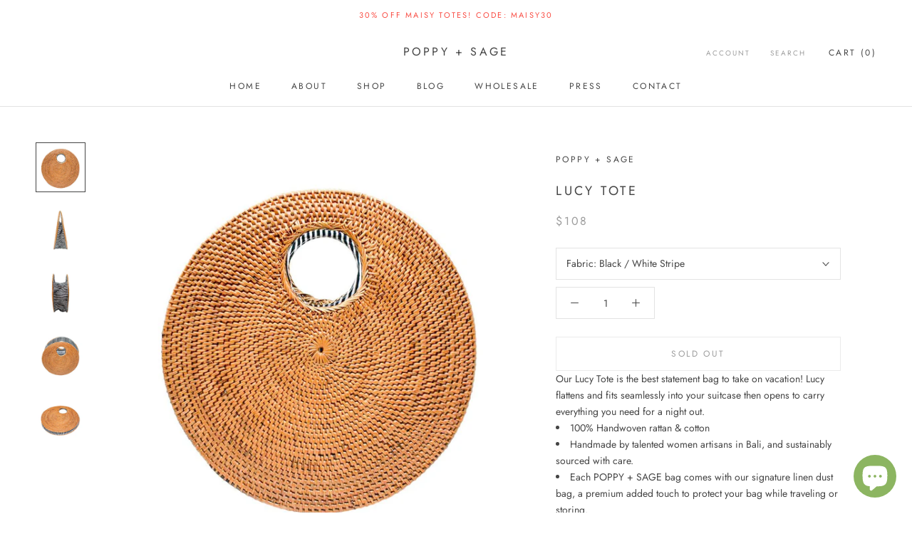

--- FILE ---
content_type: text/html; charset=utf-8
request_url: https://www.poppyandsageco.com/products/lucy
body_size: 37273
content:
<!doctype html>

<html class="no-js" lang="en">
  <head>
    
    
    <!-- Global site tag (gtag.js) - Google Ads: 826629971 -->
<script async src="https://www.googletagmanager.com/gtag/js?id=AW-826629971"></script>
<script>
  window.dataLayer = window.dataLayer || [];
  function gtag(){dataLayer.push(arguments);}
  gtag('js', new Date());

  gtag('config', 'AW-826629971');
</script>
    
    
    <meta name="google-site-verification" content="K8BOI9k-EHiqBxYwvCByws4Jesy4XBleiNiOp3HMsjo" />
<!-- ROIHunterEasy HeadSnippet start -->

    

    <script type="text/javascript">
        (function() {

            var remarketingType = 'OTHER';

             // if current page is NOT cart page
            var cartPageActive = false; // unset cart page flag
            

             // if current page is product page
            var productPageActive = true; // set product page flag

            // purpose of this object is already described above
            var facebookEventParams = {
                value: '108.0',
                content_name: 'LUCY TOTE',
                content_type: 'product',
                currency: 'USD',
                owner: 'rh_easy',
                content_ids: [ 'shopify_4248569610310_30597124096070' ]
        };

            var prodId = 'shopify_4248569610310_30597124096070';
            var prodTotalValue = 108.0;
            // same as facebookEventParams but for google
            if (remarketingType == 'OTHER') {
                var googleTagParams = {
                    dynx_itemid: prodId,
                    dynx_pagetype: 'offerdetail',
                    dynx_totalvalue: prodTotalValue
                };
            } else {
                var googleTagParams = { // same iteration logic as in itemsCart but for google we need product ids only
                    ecomm_prodid: prodId,
                    ecomm_pagetype: 'product',
                    ecomm_totalvalue: prodTotalValue
                };
            }

            

            
            var collectionPageActive = false;
            

            
            var mainPageActive = false;
            

            var cartPage = {
                active: cartPageActive, // flag true/false
                // if facebookEventParams is undefined set facebookEventParams = null
                facebookEventParams: typeof facebookEventParams !== 'undefined' ? facebookEventParams : null,
                googleTagParams: typeof googleTagParams !== 'undefined' ? googleTagParams : null
            };

            var productPage = {
                active: productPageActive, // flag true/false
                facebookEventParams: typeof facebookEventParams !== 'undefined' ? facebookEventParams : null,
                googleTagParams: typeof googleTagParams !== 'undefined' ? googleTagParams : null
            };

            var collectionPage = {
                active: collectionPageActive, // flag true/false
                facebookEventParams: null,
                googleTagParams: typeof googleTagParams !== 'undefined' ? googleTagParams : null
            };

            var mainPage = {
                active: mainPageActive,
                facebookEventParams: null,
                googleTagParams: typeof googleTagParams !== 'undefined' ? googleTagParams : null
            };

            // here we initialize our global object which contains all necessary information for
            // our all scripts which fired some google or facebook analytic events etc.
            // we should use some unique name to identify this object to avoid names conflict
            // relative to other global objects
            var hash = 'ROIHunterEasy_5a83c915b9f3150f071dd42973557062ac2f30b295a5b6393544410da07ecb27';
            window[hash] = {
                cartPage: cartPage,
                productPage: productPage,
                collectionPage: collectionPage,
                mainPage: mainPage,
                remarketingType: remarketingType
            };

            // begin: initialize our rheasy_fbq object for facebook tracking
            window[hash].rheasy_fbq = function() {
                if (arguments.length === 0) {
                    return;
                }

                var pixelId, trackType, contentObj;     //get parameters:

                if (typeof arguments[0] === 'string') pixelId = arguments[0];       //param string PIXEL ID
                if (typeof arguments[1] === 'string') trackType = arguments[1];     //param string TRACK TYPE (PageView, Purchase)
                if (typeof arguments[2] === 'object') contentObj = arguments[2];    //param object (may be null):
                                                                                    //    {value : subtotal_price,
                                                                                    //     content_type : some_string,
                                                                                    //     currency : shop_curency,
                                                                                    //     contents : [{id, quantity, item_price}, ...] instance of array
                                                                                    //    }

                var argumentsAreValid = typeof pixelId === 'string' && pixelId.replace(/\s+/gi, '') !== '' &&
                    typeof trackType === 'string' && trackType.replace(/\s+/gi, '') !== '';

                if (!argumentsAreValid) {
                    console.error('RH PIXEL - INVALID ARGUMENTS');
                    return;
                }

                var params = [];
                params.push('id=' + encodeURIComponent(pixelId));
                switch (trackType) {
                    case 'PageView':
                    case 'ViewContent':
                    case 'Search':
                    case 'AddToCart':
                    case 'InitiateCheckout':
                    case 'AddPaymentInfo':
                    case 'Lead':
                    case 'CompleteRegistration':
                    case 'Purchase':
                    case 'AddToWishlist':
                        params.push('ev=' + encodeURIComponent(trackType));
                        break;
                    default:
                        console.error('RH PIXEL - BAD TRACKTYPE');
                        return;
                }

                params.push('dl=' + encodeURIComponent(document.location.href));
                if (document.referrer) params.push('rl=' + encodeURIComponent(document.referrer));
                params.push('if=false');
                params.push('ts=' + new Date().getTime());

                /* Custom parameters to string */
                if (typeof contentObj === 'object') {                                               //`contents : [{id, quantity, item_price}, ...]` to string
                    for (var u in contentObj) {
                        if (typeof contentObj[u] === 'object' && contentObj[u] instanceof Array) {  // `[{id, quantity, item_price}, ...]` to string
                            if (contentObj[u].length > 0) {
                                for (var y = 0; y < contentObj[u].length; y++) {
                                    if (typeof contentObj[u][y] === 'object') {                     // `{id, quantity, item_price}` to string
                                        contentObj[u][y] = JSON.stringify(contentObj[u][y]);
                                    }
                                    contentObj[u][y] = (contentObj[u][y] + '')  //JSON to string
                                        .replace(/^\s+|\s+$/gi, '')             //delete white characterts from begin on end of the string
                                        .replace(/\s+/gi, ' ')                  //replace white characters inside string to ' '
                                }
                                params.push('cd[' + u + ']=' + encodeURIComponent(contentObj[u].join(',')   //create JSON array - [param1,param2,param3]
                                    .replace(/^/gi, '[')
                                    .replace(/$/gi, ']')))
                            }
                        } else if (typeof contentObj[u] === 'string') {
                            params.push('cd[' + u + ']=' + encodeURIComponent(contentObj[u]));
                        }
                    }
                }

                var imgId = new Date().getTime();
                var img = document.createElement('img');
                img.id = 'fb_' + imgId, img.src = 'https://www.facebook.com/tr/?' + params.join('&'), img.width = 1, img.height = 1, img.style = 'display:none;';
                document.head.appendChild(img);
                window.setTimeout(function() { var t = document.getElementById('fb_' + imgId);
                    t.parentElement.removeChild(t); }, 1000);

            };
            // end of: initializing rheasy_fbq object
        })();
    </script><!-- ROIHunterEasy HeadSnippet end -->
 
    <meta charset="utf-8"> 
    <meta http-equiv="X-UA-Compatible" content="IE=edge,chrome=1">
    <meta name="viewport" content="width=device-width, initial-scale=1.0, height=device-height, minimum-scale=1.0, user-scalable=0">
    <meta name="theme-color" content="">

<!-- "snippets/SEOManager.liquid" was not rendered, the associated app was uninstalled -->


    <link rel="canonical" href="https://www.poppyandsageco.com/products/lucy"><link rel="shortcut icon" href="//www.poppyandsageco.com/cdn/shop/files/P_S_Red_Logo_Shot_9.29.19_AMZ_Final_32x32.jpg?v=1613783808" type="image/png"><meta property="og:type" content="product">
  <meta property="og:title" content="LUCY TOTE"><meta property="og:image" content="http://www.poppyandsageco.com/cdn/shop/products/lucy-bag-woven-bags-poppy-sage-888045_grande.jpg?v=1632261487">
    <meta property="og:image:secure_url" content="https://www.poppyandsageco.com/cdn/shop/products/lucy-bag-woven-bags-poppy-sage-888045_grande.jpg?v=1632261487"><meta property="og:image" content="http://www.poppyandsageco.com/cdn/shop/products/lucy-bag-woven-bags-poppy-sage-black-white-stripe-322575_grande.jpg?v=1632261487">
    <meta property="og:image:secure_url" content="https://www.poppyandsageco.com/cdn/shop/products/lucy-bag-woven-bags-poppy-sage-black-white-stripe-322575_grande.jpg?v=1632261487"><meta property="og:image" content="http://www.poppyandsageco.com/cdn/shop/products/lucy-bag-woven-bags-poppy-sage-140834_grande.jpg?v=1632261487">
    <meta property="og:image:secure_url" content="https://www.poppyandsageco.com/cdn/shop/products/lucy-bag-woven-bags-poppy-sage-140834_grande.jpg?v=1632261487"><meta property="og:price:amount" content="108.00">
  <meta property="og:price:currency" content="USD"><meta property="og:description" content="This year&#39;s iconic woven, straw tote! The Lucy is a beautiful unique style straw rattan tote handmade in Bali. P+S is a sustainable fashion brand."><meta property="og:url" content="https://www.poppyandsageco.com/products/lucy">
<meta property="og:site_name" content="POPPY + SAGE "><meta name="twitter:card" content="summary"><meta name="twitter:title" content="LUCY TOTE">
  <meta name="twitter:description" content="Our Lucy Tote is the best statement bag to take on vacation! Lucy flattens and fits seamlessly into your suitcase then opens to carry everything you need for a night out.  100% Handwoven rattan &amp;amp; cotton Handmade by talented women artisans in Bali, and sustainably sourced with care. Each POPPY + SAGE bag comes with our signature linen dust bag, a premium added touch to protect your bag while traveling or storing. Bag dimensions: 12&quot;W x 12&quot;H x 4&quot;D   HANDMADE ARTISAN BAGS All of our rattan straw items are handwoven by individual artisans. Due to the fact that each bag is handmade, the bags may vary slightly from the online image. The woven pattern is unique to every bag, this is what makes each POPPY + SAGE bag such a special treasure knowing your bag is truly one-of-a-kind! CARE INSTRUCTIONS">
  <meta name="twitter:image" content="https://www.poppyandsageco.com/cdn/shop/products/lucy-bag-woven-bags-poppy-sage-888045_600x600_crop_center.jpg?v=1632261487">

    



<script>window.performance && window.performance.mark && window.performance.mark('shopify.content_for_header.start');</script><meta name="google-site-verification" content="P0tUJisHD-eIbYNnKw7pgCZAbTKCuSv_Ce948tQstwQ">
<meta name="facebook-domain-verification" content="pog0cr4k6ee98jmgu7h9qmu92u0cpr">
<meta id="shopify-digital-wallet" name="shopify-digital-wallet" content="/24323169/digital_wallets/dialog">
<meta name="shopify-checkout-api-token" content="7a202eafb608d54c097842ec590b3cf2">
<meta id="in-context-paypal-metadata" data-shop-id="24323169" data-venmo-supported="false" data-environment="production" data-locale="en_US" data-paypal-v4="true" data-currency="USD">
<link rel="alternate" type="application/json+oembed" href="https://www.poppyandsageco.com/products/lucy.oembed">
<script async="async" src="/checkouts/internal/preloads.js?locale=en-US"></script>
<link rel="preconnect" href="https://shop.app" crossorigin="anonymous">
<script async="async" src="https://shop.app/checkouts/internal/preloads.js?locale=en-US&shop_id=24323169" crossorigin="anonymous"></script>
<script id="apple-pay-shop-capabilities" type="application/json">{"shopId":24323169,"countryCode":"US","currencyCode":"USD","merchantCapabilities":["supports3DS"],"merchantId":"gid:\/\/shopify\/Shop\/24323169","merchantName":"POPPY + SAGE ","requiredBillingContactFields":["postalAddress","email"],"requiredShippingContactFields":["postalAddress","email"],"shippingType":"shipping","supportedNetworks":["visa","masterCard","amex","discover","elo","jcb"],"total":{"type":"pending","label":"POPPY + SAGE ","amount":"1.00"},"shopifyPaymentsEnabled":true,"supportsSubscriptions":true}</script>
<script id="shopify-features" type="application/json">{"accessToken":"7a202eafb608d54c097842ec590b3cf2","betas":["rich-media-storefront-analytics"],"domain":"www.poppyandsageco.com","predictiveSearch":true,"shopId":24323169,"locale":"en"}</script>
<script>var Shopify = Shopify || {};
Shopify.shop = "poppyandsage.myshopify.com";
Shopify.locale = "en";
Shopify.currency = {"active":"USD","rate":"1.0"};
Shopify.country = "US";
Shopify.theme = {"name":"Prestige(Afterpay Edits)","id":43668275270,"schema_name":"Prestige","schema_version":"2.0.5","theme_store_id":855,"role":"main"};
Shopify.theme.handle = "null";
Shopify.theme.style = {"id":null,"handle":null};
Shopify.cdnHost = "www.poppyandsageco.com/cdn";
Shopify.routes = Shopify.routes || {};
Shopify.routes.root = "/";</script>
<script type="module">!function(o){(o.Shopify=o.Shopify||{}).modules=!0}(window);</script>
<script>!function(o){function n(){var o=[];function n(){o.push(Array.prototype.slice.apply(arguments))}return n.q=o,n}var t=o.Shopify=o.Shopify||{};t.loadFeatures=n(),t.autoloadFeatures=n()}(window);</script>
<script>
  window.ShopifyPay = window.ShopifyPay || {};
  window.ShopifyPay.apiHost = "shop.app\/pay";
  window.ShopifyPay.redirectState = null;
</script>
<script id="shop-js-analytics" type="application/json">{"pageType":"product"}</script>
<script defer="defer" async type="module" src="//www.poppyandsageco.com/cdn/shopifycloud/shop-js/modules/v2/client.init-shop-cart-sync_BT-GjEfc.en.esm.js"></script>
<script defer="defer" async type="module" src="//www.poppyandsageco.com/cdn/shopifycloud/shop-js/modules/v2/chunk.common_D58fp_Oc.esm.js"></script>
<script defer="defer" async type="module" src="//www.poppyandsageco.com/cdn/shopifycloud/shop-js/modules/v2/chunk.modal_xMitdFEc.esm.js"></script>
<script type="module">
  await import("//www.poppyandsageco.com/cdn/shopifycloud/shop-js/modules/v2/client.init-shop-cart-sync_BT-GjEfc.en.esm.js");
await import("//www.poppyandsageco.com/cdn/shopifycloud/shop-js/modules/v2/chunk.common_D58fp_Oc.esm.js");
await import("//www.poppyandsageco.com/cdn/shopifycloud/shop-js/modules/v2/chunk.modal_xMitdFEc.esm.js");

  window.Shopify.SignInWithShop?.initShopCartSync?.({"fedCMEnabled":true,"windoidEnabled":true});

</script>
<script>
  window.Shopify = window.Shopify || {};
  if (!window.Shopify.featureAssets) window.Shopify.featureAssets = {};
  window.Shopify.featureAssets['shop-js'] = {"shop-cart-sync":["modules/v2/client.shop-cart-sync_DZOKe7Ll.en.esm.js","modules/v2/chunk.common_D58fp_Oc.esm.js","modules/v2/chunk.modal_xMitdFEc.esm.js"],"init-fed-cm":["modules/v2/client.init-fed-cm_B6oLuCjv.en.esm.js","modules/v2/chunk.common_D58fp_Oc.esm.js","modules/v2/chunk.modal_xMitdFEc.esm.js"],"shop-cash-offers":["modules/v2/client.shop-cash-offers_D2sdYoxE.en.esm.js","modules/v2/chunk.common_D58fp_Oc.esm.js","modules/v2/chunk.modal_xMitdFEc.esm.js"],"shop-login-button":["modules/v2/client.shop-login-button_QeVjl5Y3.en.esm.js","modules/v2/chunk.common_D58fp_Oc.esm.js","modules/v2/chunk.modal_xMitdFEc.esm.js"],"pay-button":["modules/v2/client.pay-button_DXTOsIq6.en.esm.js","modules/v2/chunk.common_D58fp_Oc.esm.js","modules/v2/chunk.modal_xMitdFEc.esm.js"],"shop-button":["modules/v2/client.shop-button_DQZHx9pm.en.esm.js","modules/v2/chunk.common_D58fp_Oc.esm.js","modules/v2/chunk.modal_xMitdFEc.esm.js"],"avatar":["modules/v2/client.avatar_BTnouDA3.en.esm.js"],"init-windoid":["modules/v2/client.init-windoid_CR1B-cfM.en.esm.js","modules/v2/chunk.common_D58fp_Oc.esm.js","modules/v2/chunk.modal_xMitdFEc.esm.js"],"init-shop-for-new-customer-accounts":["modules/v2/client.init-shop-for-new-customer-accounts_C_vY_xzh.en.esm.js","modules/v2/client.shop-login-button_QeVjl5Y3.en.esm.js","modules/v2/chunk.common_D58fp_Oc.esm.js","modules/v2/chunk.modal_xMitdFEc.esm.js"],"init-shop-email-lookup-coordinator":["modules/v2/client.init-shop-email-lookup-coordinator_BI7n9ZSv.en.esm.js","modules/v2/chunk.common_D58fp_Oc.esm.js","modules/v2/chunk.modal_xMitdFEc.esm.js"],"init-shop-cart-sync":["modules/v2/client.init-shop-cart-sync_BT-GjEfc.en.esm.js","modules/v2/chunk.common_D58fp_Oc.esm.js","modules/v2/chunk.modal_xMitdFEc.esm.js"],"shop-toast-manager":["modules/v2/client.shop-toast-manager_DiYdP3xc.en.esm.js","modules/v2/chunk.common_D58fp_Oc.esm.js","modules/v2/chunk.modal_xMitdFEc.esm.js"],"init-customer-accounts":["modules/v2/client.init-customer-accounts_D9ZNqS-Q.en.esm.js","modules/v2/client.shop-login-button_QeVjl5Y3.en.esm.js","modules/v2/chunk.common_D58fp_Oc.esm.js","modules/v2/chunk.modal_xMitdFEc.esm.js"],"init-customer-accounts-sign-up":["modules/v2/client.init-customer-accounts-sign-up_iGw4briv.en.esm.js","modules/v2/client.shop-login-button_QeVjl5Y3.en.esm.js","modules/v2/chunk.common_D58fp_Oc.esm.js","modules/v2/chunk.modal_xMitdFEc.esm.js"],"shop-follow-button":["modules/v2/client.shop-follow-button_CqMgW2wH.en.esm.js","modules/v2/chunk.common_D58fp_Oc.esm.js","modules/v2/chunk.modal_xMitdFEc.esm.js"],"checkout-modal":["modules/v2/client.checkout-modal_xHeaAweL.en.esm.js","modules/v2/chunk.common_D58fp_Oc.esm.js","modules/v2/chunk.modal_xMitdFEc.esm.js"],"shop-login":["modules/v2/client.shop-login_D91U-Q7h.en.esm.js","modules/v2/chunk.common_D58fp_Oc.esm.js","modules/v2/chunk.modal_xMitdFEc.esm.js"],"lead-capture":["modules/v2/client.lead-capture_BJmE1dJe.en.esm.js","modules/v2/chunk.common_D58fp_Oc.esm.js","modules/v2/chunk.modal_xMitdFEc.esm.js"],"payment-terms":["modules/v2/client.payment-terms_Ci9AEqFq.en.esm.js","modules/v2/chunk.common_D58fp_Oc.esm.js","modules/v2/chunk.modal_xMitdFEc.esm.js"]};
</script>
<script>(function() {
  var isLoaded = false;
  function asyncLoad() {
    if (isLoaded) return;
    isLoaded = true;
    var urls = ["https:\/\/cdn.getcarro.com\/script-tags\/all\/050820094100.js?shop=poppyandsage.myshopify.com","https:\/\/cdn.getcarro.com\/script-tags\/all\/nb-101920173500.js?shop=poppyandsage.myshopify.com","\/\/shopify.privy.com\/widget.js?shop=poppyandsage.myshopify.com","\/\/shopify.privy.com\/widget.js?shop=poppyandsage.myshopify.com","https:\/\/app.avada.io\/avada-sdk.min.js?shop=poppyandsage.myshopify.com","https:\/\/instafeed.nfcube.com\/cdn\/b955c43249f09e400289ab6708819c13.js?shop=poppyandsage.myshopify.com","https:\/\/cdn.one.store\/javascript\/dist\/1.0\/jcr-widget.js?account_id=shopify:poppyandsage.myshopify.com\u0026shop=poppyandsage.myshopify.com","\/\/cdn.shopify.com\/proxy\/8acc37e46e7e0b340acb39d3fa321a65c3f78c52ad0207b8cb88f0abca0b2895\/d2xrtfsb9f45pw.cloudfront.net\/scripttag\/bixgrow-track.js?shop=poppyandsage.myshopify.com\u0026sp-cache-control=cHVibGljLCBtYXgtYWdlPTkwMA","https:\/\/static.shareasale.com\/json\/shopify\/deduplication.js?shop=poppyandsage.myshopify.com","https:\/\/static.shareasale.com\/json\/shopify\/shareasale-tracking.js?sasmid=131827\u0026ssmtid=19038\u0026scid=null\u0026xtm=null\u0026xtv=null\u0026cd=false\u0026shop=poppyandsage.myshopify.com","https:\/\/cdn.s3.pop-convert.com\/pcjs.production.min.js?unique_id=poppyandsage.myshopify.com\u0026shop=poppyandsage.myshopify.com","https:\/\/script.pop-convert.com\/new-micro\/production.pc.min.js?unique_id=poppyandsage.myshopify.com\u0026shop=poppyandsage.myshopify.com","https:\/\/static.klaviyo.com\/onsite\/js\/Udtai6\/klaviyo.js?company_id=Udtai6\u0026shop=poppyandsage.myshopify.com","https:\/\/omnisnippet1.com\/platforms\/shopify.js?source=scriptTag\u0026v=2025-05-15T12\u0026shop=poppyandsage.myshopify.com","\/\/backinstock.useamp.com\/widget\/8958_1767153619.js?category=bis\u0026v=6\u0026shop=poppyandsage.myshopify.com"];
    for (var i = 0; i < urls.length; i++) {
      var s = document.createElement('script');
      s.type = 'text/javascript';
      s.async = true;
      s.src = urls[i];
      var x = document.getElementsByTagName('script')[0];
      x.parentNode.insertBefore(s, x);
    }
  };
  if(window.attachEvent) {
    window.attachEvent('onload', asyncLoad);
  } else {
    window.addEventListener('load', asyncLoad, false);
  }
})();</script>
<script id="__st">var __st={"a":24323169,"offset":-18000,"reqid":"f0812247-9207-471e-9e6d-1dbfbc8689f9-1769142635","pageurl":"www.poppyandsageco.com\/products\/lucy","u":"607c810e4089","p":"product","rtyp":"product","rid":4248569610310};</script>
<script>window.ShopifyPaypalV4VisibilityTracking = true;</script>
<script id="captcha-bootstrap">!function(){'use strict';const t='contact',e='account',n='new_comment',o=[[t,t],['blogs',n],['comments',n],[t,'customer']],c=[[e,'customer_login'],[e,'guest_login'],[e,'recover_customer_password'],[e,'create_customer']],r=t=>t.map((([t,e])=>`form[action*='/${t}']:not([data-nocaptcha='true']) input[name='form_type'][value='${e}']`)).join(','),a=t=>()=>t?[...document.querySelectorAll(t)].map((t=>t.form)):[];function s(){const t=[...o],e=r(t);return a(e)}const i='password',u='form_key',d=['recaptcha-v3-token','g-recaptcha-response','h-captcha-response',i],f=()=>{try{return window.sessionStorage}catch{return}},m='__shopify_v',_=t=>t.elements[u];function p(t,e,n=!1){try{const o=window.sessionStorage,c=JSON.parse(o.getItem(e)),{data:r}=function(t){const{data:e,action:n}=t;return t[m]||n?{data:e,action:n}:{data:t,action:n}}(c);for(const[e,n]of Object.entries(r))t.elements[e]&&(t.elements[e].value=n);n&&o.removeItem(e)}catch(o){console.error('form repopulation failed',{error:o})}}const l='form_type',E='cptcha';function T(t){t.dataset[E]=!0}const w=window,h=w.document,L='Shopify',v='ce_forms',y='captcha';let A=!1;((t,e)=>{const n=(g='f06e6c50-85a8-45c8-87d0-21a2b65856fe',I='https://cdn.shopify.com/shopifycloud/storefront-forms-hcaptcha/ce_storefront_forms_captcha_hcaptcha.v1.5.2.iife.js',D={infoText:'Protected by hCaptcha',privacyText:'Privacy',termsText:'Terms'},(t,e,n)=>{const o=w[L][v],c=o.bindForm;if(c)return c(t,g,e,D).then(n);var r;o.q.push([[t,g,e,D],n]),r=I,A||(h.body.append(Object.assign(h.createElement('script'),{id:'captcha-provider',async:!0,src:r})),A=!0)});var g,I,D;w[L]=w[L]||{},w[L][v]=w[L][v]||{},w[L][v].q=[],w[L][y]=w[L][y]||{},w[L][y].protect=function(t,e){n(t,void 0,e),T(t)},Object.freeze(w[L][y]),function(t,e,n,w,h,L){const[v,y,A,g]=function(t,e,n){const i=e?o:[],u=t?c:[],d=[...i,...u],f=r(d),m=r(i),_=r(d.filter((([t,e])=>n.includes(e))));return[a(f),a(m),a(_),s()]}(w,h,L),I=t=>{const e=t.target;return e instanceof HTMLFormElement?e:e&&e.form},D=t=>v().includes(t);t.addEventListener('submit',(t=>{const e=I(t);if(!e)return;const n=D(e)&&!e.dataset.hcaptchaBound&&!e.dataset.recaptchaBound,o=_(e),c=g().includes(e)&&(!o||!o.value);(n||c)&&t.preventDefault(),c&&!n&&(function(t){try{if(!f())return;!function(t){const e=f();if(!e)return;const n=_(t);if(!n)return;const o=n.value;o&&e.removeItem(o)}(t);const e=Array.from(Array(32),(()=>Math.random().toString(36)[2])).join('');!function(t,e){_(t)||t.append(Object.assign(document.createElement('input'),{type:'hidden',name:u})),t.elements[u].value=e}(t,e),function(t,e){const n=f();if(!n)return;const o=[...t.querySelectorAll(`input[type='${i}']`)].map((({name:t})=>t)),c=[...d,...o],r={};for(const[a,s]of new FormData(t).entries())c.includes(a)||(r[a]=s);n.setItem(e,JSON.stringify({[m]:1,action:t.action,data:r}))}(t,e)}catch(e){console.error('failed to persist form',e)}}(e),e.submit())}));const S=(t,e)=>{t&&!t.dataset[E]&&(n(t,e.some((e=>e===t))),T(t))};for(const o of['focusin','change'])t.addEventListener(o,(t=>{const e=I(t);D(e)&&S(e,y())}));const B=e.get('form_key'),M=e.get(l),P=B&&M;t.addEventListener('DOMContentLoaded',(()=>{const t=y();if(P)for(const e of t)e.elements[l].value===M&&p(e,B);[...new Set([...A(),...v().filter((t=>'true'===t.dataset.shopifyCaptcha))])].forEach((e=>S(e,t)))}))}(h,new URLSearchParams(w.location.search),n,t,e,['guest_login'])})(!0,!0)}();</script>
<script integrity="sha256-4kQ18oKyAcykRKYeNunJcIwy7WH5gtpwJnB7kiuLZ1E=" data-source-attribution="shopify.loadfeatures" defer="defer" src="//www.poppyandsageco.com/cdn/shopifycloud/storefront/assets/storefront/load_feature-a0a9edcb.js" crossorigin="anonymous"></script>
<script crossorigin="anonymous" defer="defer" src="//www.poppyandsageco.com/cdn/shopifycloud/storefront/assets/shopify_pay/storefront-65b4c6d7.js?v=20250812"></script>
<script data-source-attribution="shopify.dynamic_checkout.dynamic.init">var Shopify=Shopify||{};Shopify.PaymentButton=Shopify.PaymentButton||{isStorefrontPortableWallets:!0,init:function(){window.Shopify.PaymentButton.init=function(){};var t=document.createElement("script");t.src="https://www.poppyandsageco.com/cdn/shopifycloud/portable-wallets/latest/portable-wallets.en.js",t.type="module",document.head.appendChild(t)}};
</script>
<script data-source-attribution="shopify.dynamic_checkout.buyer_consent">
  function portableWalletsHideBuyerConsent(e){var t=document.getElementById("shopify-buyer-consent"),n=document.getElementById("shopify-subscription-policy-button");t&&n&&(t.classList.add("hidden"),t.setAttribute("aria-hidden","true"),n.removeEventListener("click",e))}function portableWalletsShowBuyerConsent(e){var t=document.getElementById("shopify-buyer-consent"),n=document.getElementById("shopify-subscription-policy-button");t&&n&&(t.classList.remove("hidden"),t.removeAttribute("aria-hidden"),n.addEventListener("click",e))}window.Shopify?.PaymentButton&&(window.Shopify.PaymentButton.hideBuyerConsent=portableWalletsHideBuyerConsent,window.Shopify.PaymentButton.showBuyerConsent=portableWalletsShowBuyerConsent);
</script>
<script>
  function portableWalletsCleanup(e){e&&e.src&&console.error("Failed to load portable wallets script "+e.src);var t=document.querySelectorAll("shopify-accelerated-checkout .shopify-payment-button__skeleton, shopify-accelerated-checkout-cart .wallet-cart-button__skeleton"),e=document.getElementById("shopify-buyer-consent");for(let e=0;e<t.length;e++)t[e].remove();e&&e.remove()}function portableWalletsNotLoadedAsModule(e){e instanceof ErrorEvent&&"string"==typeof e.message&&e.message.includes("import.meta")&&"string"==typeof e.filename&&e.filename.includes("portable-wallets")&&(window.removeEventListener("error",portableWalletsNotLoadedAsModule),window.Shopify.PaymentButton.failedToLoad=e,"loading"===document.readyState?document.addEventListener("DOMContentLoaded",window.Shopify.PaymentButton.init):window.Shopify.PaymentButton.init())}window.addEventListener("error",portableWalletsNotLoadedAsModule);
</script>

<script type="module" src="https://www.poppyandsageco.com/cdn/shopifycloud/portable-wallets/latest/portable-wallets.en.js" onError="portableWalletsCleanup(this)" crossorigin="anonymous"></script>
<script nomodule>
  document.addEventListener("DOMContentLoaded", portableWalletsCleanup);
</script>

<link id="shopify-accelerated-checkout-styles" rel="stylesheet" media="screen" href="https://www.poppyandsageco.com/cdn/shopifycloud/portable-wallets/latest/accelerated-checkout-backwards-compat.css" crossorigin="anonymous">
<style id="shopify-accelerated-checkout-cart">
        #shopify-buyer-consent {
  margin-top: 1em;
  display: inline-block;
  width: 100%;
}

#shopify-buyer-consent.hidden {
  display: none;
}

#shopify-subscription-policy-button {
  background: none;
  border: none;
  padding: 0;
  text-decoration: underline;
  font-size: inherit;
  cursor: pointer;
}

#shopify-subscription-policy-button::before {
  box-shadow: none;
}

      </style>

<script>window.performance && window.performance.mark && window.performance.mark('shopify.content_for_header.end');</script>

    <link rel="stylesheet" href="//www.poppyandsageco.com/cdn/shop/t/9/assets/theme.scss.css?v=126482083315065955891759259280">

    <script>
      // This allows to expose several variables to the global scope, to be used in scripts
      window.theme = {
        template: "product",
        shopCurrency: "USD",
        moneyFormat: "\u003cspan class=money\u003e${{amount}}\u003c\/span\u003e",
        moneyWithCurrencyFormat: "\u003cspan class=money\u003e${{amount}} USD\u003c\/span\u003e",
        currencyConversionEnabled: false,
        currencyConversionMoneyFormat: "money_format",
        currencyConversionRoundAmounts: true,
        productImageSize: "natural",
        searchMode: "product,article",
        showPageTransition: true,
        showElementStaggering: false,
        showImageZooming: true,
        enableExperimentalResizeObserver: false
      };

      window.languages = {
        cartAddNote: "Add Order Note",
        cartEditNote: "Edit Order Note",
        productImageLoadingError: "This image could not be loaded. Please try to reload the page.",
        productFormAddToCart: "Add to cart",
        productFormUnavailable: "Unavailable",
        productFormSoldOut: "Sold Out",
        shippingEstimatorOneResult: "1 option available:",
        shippingEstimatorMoreResults: "{{count}} options available:",
        shippingEstimatorNoResults: "No shipping could be found"
      };

      window.lazySizesConfig = {
        loadHidden: false,
        hFac: 0.5,
        expFactor: 2,
        ricTimeout: 150,
        lazyClass: 'Image--lazyLoad',
        loadingClass: 'Image--lazyLoading',
        loadedClass: 'Image--lazyLoaded'
      };

      document.documentElement.className = document.documentElement.className.replace('no-js', 'js');
      document.documentElement.style.setProperty('--window-height', window.innerHeight + 'px');

      // We do a quick detection of some features (we could use Modernizr but for so little...)
      (function() {
        document.documentElement.className += ((window.CSS && window.CSS.supports('(position: sticky) or (position: -webkit-sticky)')) ? ' supports-sticky' : ' no-supports-sticky');
        document.documentElement.className += (window.matchMedia('(-moz-touch-enabled: 1), (hover: none)')).matches ? ' no-supports-hover' : ' supports-hover';
      }());

      window.onpageshow = function (event) {
        if (event.persisted) {
          window.location.reload();
        }
      };
    </script>

    <script src="//www.poppyandsageco.com/cdn/shop/t/9/assets/lazysizes.min.js?v=174358363404432586981552954569" async></script>

    
<script src="https://polyfill-fastly.net/v2/polyfill.min.js?features=fetch,Element.prototype.closest,Element.prototype.remove,Element.prototype.classList,Array.prototype.includes,Array.prototype.fill,Object.assign,CustomEvent,IntersectionObserver,IntersectionObserverEntry" defer></script>
    <script src="//www.poppyandsageco.com/cdn/shop/t/9/assets/libs.min.js?v=88466822118989791001552954570" defer></script>
    <script src="//www.poppyandsageco.com/cdn/shop/t/9/assets/theme.min.js?v=38606973108106749121552954571" defer></script>
    <script src="//www.poppyandsageco.com/cdn/shop/t/9/assets/custom.js?v=8814717088703906631552954569" defer></script>

    
  <script type="application/ld+json">
  {
    "@context": "http://schema.org",
    "@type": "Product",
    "offers": {
      "@type": "Offer",
      "availability":"//schema.org/OutOfStock",
      "price": "108.00",
      "priceCurrency": "USD"
    },
    "brand": "POPPY + SAGE",
    "name": "LUCY TOTE",
    "description": "\nOur Lucy Tote is the best statement bag to take on vacation! Lucy flattens and fits seamlessly into your suitcase then opens to carry everything you need for a night out. \n\n\n\n100% Handwoven rattan \u0026amp; cotton\nHandmade by talented women artisans in Bali, and sustainably sourced with care.\nEach POPPY + SAGE bag comes with our signature linen dust bag, a premium added touch to protect your bag while traveling or storing.\nBag dimensions: 12\"W x 12\"H x 4\"D\n\n \nHANDMADE ARTISAN BAGS\nAll of our rattan straw items are handwoven by individual artisans. Due to the fact that each bag is handmade, the bags may vary slightly from the online image. The woven pattern is unique to every bag, this is what makes each POPPY + SAGE bag such a special treasure knowing your bag is truly one-of-a-kind!\nCARE INSTRUCTIONS\nLightly wipe woven rattan with damp soft cloth (no soap). If a piece of rattan turns outward, trim with small fingernail scissors to avoid potential clothing snags.\n\n\n \n",
    "category": "Totes",
    "url": "https://www.poppyandsageco.com/products/lucy",
    "image": {
      "@type": "ImageObject",
      "url": "https://www.poppyandsageco.com/cdn/shop/products/lucy-bag-woven-bags-poppy-sage-888045_1024x1024.jpg?v=1632261487",
      "image": "https://www.poppyandsageco.com/cdn/shop/products/lucy-bag-woven-bags-poppy-sage-888045_1024x1024.jpg?v=1632261487",
      "name": "LUCY TOTE",
      "width": 1024,
      "height": 1024
    }
  }
  </script>

  

<script>
  document.addEventListener("DOMContentLoaded", function(event) {
    const style = document.getElementById('wsg-custom-style');
    if (typeof window.isWsgCustomer != "undefined" && isWsgCustomer) {
      style.innerHTML = `
        ${style.innerHTML}
        /* A friend of hideWsg - this will _show_ only for wsg customers. Add class to an element to use */
        .showWsg {
          display: unset;
        }
        /* wholesale only CSS */
        .additional-checkout-buttons, .shopify-payment-button {
          display: none !important;
        }
        .wsg-proxy-container select {
          background-color: 
          ${
            document.querySelector('input').style.backgroundColor
            ? document.querySelector('input').style.backgroundColor
            : 'white'
          } !important;
        }
        `;
    }

    if (
      typeof window.embedButtonBg !== undefined
      && typeof window.embedButtonText !== undefined
      && window.embedButtonBg !== window.embedButtonText
    ) {
      style.innerHTML = `
        ${style.innerHTML}
        .wsg-button-fix {
          background: ${embedButtonBg} !important;
          border-color: ${embedButtonBg} !important;
          color: ${embedButtonText} !important;
        }
        `;
    }
    
    //=========================
    //         CUSTOM JS
    //==========================
    if (document.querySelector(".wsg-proxy-container")) {
      initNodeObserver(wsgCustomJs);
    }
  })

  function wsgCustomJs() {
    //update button classes
    const button = document.querySelectorAll(".wsg-button-fix");
    let buttonClass = "xxButtonClassesHerexx";
    buttonClass = buttonClass.split(" ");
    for (let i = 0; i < button.length; i++) {
      button[i].classList.add(...buttonClass);
    }
    //wsgCustomJs window placeholder
    //update secondary btn color on proxy cart
    if(document.getElementById("wsg-checkout-one")) {
      const checkoutButton = document.getElementById("wsg-checkout-one");
      let wsgBtnColor = window.getComputedStyle(checkoutButton).backgroundColor;
      let wsgBtnBackground = "none";
      let wsgBtnBorder = "thin solid " + wsgBtnColor;
      let wsgBtnPadding = window.getComputedStyle(checkoutButton).padding;
      let spofBtn = document.querySelectorAll(".spof-btn");
      for (let i = 0; i < spofBtn.length; i++) {
        spofBtn[i].style.background = wsgBtnBackground;
        spofBtn[i].style.color = wsgBtnColor;
        spofBtn[i].style.border = wsgBtnBorder;
        spofBtn[i].style.padding = wsgBtnPadding;
      }
    }
  }

  function initNodeObserver(onChangeNodeCallback) {
    // Select the node that will be observed for mutations
    const targetNode = document.querySelector(".wsg-proxy-container");

    // Options for the observer (which mutations to observe)
    const config = { attributes: true, childList: true, subtree: true };

    // Callback function to execute when mutations are observed
    const callback = function (mutationsList, observer) {
      for(const mutation of mutationsList) {
        if (mutation.type === 'childList') {
          onChangeNodeCallback();
          observer.disconnect();
        }
      }
    };

    // Create an observer instance linked to the callback function
    observer = new MutationObserver(callback);
    // Start observing the target node for configured mutations
    observer.observe(targetNode, config);
  }
</script>

  

  <style id="wsg-custom-style">
    /* A friend of hideWsg - this will _show_ only for wsg customers. Add class to an element to use */
    .showWsg {
      display: none;
    }
    /* Signup/login */
    #wsg-signup select,
    #wsg-signup input,
    #wsg-signup textarea {
      height: 46px;
      border: thin solid #d1d1d1;
      padding: 6px 10px;
    }
    #wsg-signup textarea {
      min-height: 100px;
    }
    .wsg-login-input {
      height: 46px;
      border: thin solid #d1d1d1;
      padding: 6px 10px;
    }
    #wsg-signup select {
    }
  /*   Quick Order Form */
    .wsg-table td {
     border: none;
     min-width: 150px;
    }
    .wsg-table tr {
     border-bottom: thin solid #d1d1d1; 
      border-left: none;
    }
    .wsg-table input[type="number"] {
      border: thin solid #d1d1d1;
      padding: 5px 15px;
      min-height: 42px;
    }
    #wsg-spof-link a {
      text-decoration: inherit;
      color: inherit;
    }
    .wsg-proxy-container {
      margin-top: 0% !important;
    }
    .wsg-proxy-container a {
      text-decoration: inherit;
      color: inherit;
    }
    @media screen and (max-width:768px){
      .wsg-proxy-container .wsg-table input[type="number"] {
         max-width: 80%; 
      }
      .wsg-center img {
        width: 50px !important;
      }
      .wsg-variant-price-area {
        min-width: 70px !important;
      }
    }
    /* Submit button */
    #wsg-cart-update{
      padding: 8px 10px;
      min-height: 45px;
      max-width: 100% !important;
    }
    .wsg-table {
      background: inherit !important;
    }
    .wsg-spof-container-main {
      background: inherit !important;
    }
    /* General fixes */
    .wsg-hide-prices {
      opacity: 0;
    }
  </style>
<script src="https://cdn.shopify.com/extensions/e8878072-2f6b-4e89-8082-94b04320908d/inbox-1254/assets/inbox-chat-loader.js" type="text/javascript" defer="defer"></script>
<link href="https://monorail-edge.shopifysvc.com" rel="dns-prefetch">
<script>(function(){if ("sendBeacon" in navigator && "performance" in window) {try {var session_token_from_headers = performance.getEntriesByType('navigation')[0].serverTiming.find(x => x.name == '_s').description;} catch {var session_token_from_headers = undefined;}var session_cookie_matches = document.cookie.match(/_shopify_s=([^;]*)/);var session_token_from_cookie = session_cookie_matches && session_cookie_matches.length === 2 ? session_cookie_matches[1] : "";var session_token = session_token_from_headers || session_token_from_cookie || "";function handle_abandonment_event(e) {var entries = performance.getEntries().filter(function(entry) {return /monorail-edge.shopifysvc.com/.test(entry.name);});if (!window.abandonment_tracked && entries.length === 0) {window.abandonment_tracked = true;var currentMs = Date.now();var navigation_start = performance.timing.navigationStart;var payload = {shop_id: 24323169,url: window.location.href,navigation_start,duration: currentMs - navigation_start,session_token,page_type: "product"};window.navigator.sendBeacon("https://monorail-edge.shopifysvc.com/v1/produce", JSON.stringify({schema_id: "online_store_buyer_site_abandonment/1.1",payload: payload,metadata: {event_created_at_ms: currentMs,event_sent_at_ms: currentMs}}));}}window.addEventListener('pagehide', handle_abandonment_event);}}());</script>
<script id="web-pixels-manager-setup">(function e(e,d,r,n,o){if(void 0===o&&(o={}),!Boolean(null===(a=null===(i=window.Shopify)||void 0===i?void 0:i.analytics)||void 0===a?void 0:a.replayQueue)){var i,a;window.Shopify=window.Shopify||{};var t=window.Shopify;t.analytics=t.analytics||{};var s=t.analytics;s.replayQueue=[],s.publish=function(e,d,r){return s.replayQueue.push([e,d,r]),!0};try{self.performance.mark("wpm:start")}catch(e){}var l=function(){var e={modern:/Edge?\/(1{2}[4-9]|1[2-9]\d|[2-9]\d{2}|\d{4,})\.\d+(\.\d+|)|Firefox\/(1{2}[4-9]|1[2-9]\d|[2-9]\d{2}|\d{4,})\.\d+(\.\d+|)|Chrom(ium|e)\/(9{2}|\d{3,})\.\d+(\.\d+|)|(Maci|X1{2}).+ Version\/(15\.\d+|(1[6-9]|[2-9]\d|\d{3,})\.\d+)([,.]\d+|)( \(\w+\)|)( Mobile\/\w+|) Safari\/|Chrome.+OPR\/(9{2}|\d{3,})\.\d+\.\d+|(CPU[ +]OS|iPhone[ +]OS|CPU[ +]iPhone|CPU IPhone OS|CPU iPad OS)[ +]+(15[._]\d+|(1[6-9]|[2-9]\d|\d{3,})[._]\d+)([._]\d+|)|Android:?[ /-](13[3-9]|1[4-9]\d|[2-9]\d{2}|\d{4,})(\.\d+|)(\.\d+|)|Android.+Firefox\/(13[5-9]|1[4-9]\d|[2-9]\d{2}|\d{4,})\.\d+(\.\d+|)|Android.+Chrom(ium|e)\/(13[3-9]|1[4-9]\d|[2-9]\d{2}|\d{4,})\.\d+(\.\d+|)|SamsungBrowser\/([2-9]\d|\d{3,})\.\d+/,legacy:/Edge?\/(1[6-9]|[2-9]\d|\d{3,})\.\d+(\.\d+|)|Firefox\/(5[4-9]|[6-9]\d|\d{3,})\.\d+(\.\d+|)|Chrom(ium|e)\/(5[1-9]|[6-9]\d|\d{3,})\.\d+(\.\d+|)([\d.]+$|.*Safari\/(?![\d.]+ Edge\/[\d.]+$))|(Maci|X1{2}).+ Version\/(10\.\d+|(1[1-9]|[2-9]\d|\d{3,})\.\d+)([,.]\d+|)( \(\w+\)|)( Mobile\/\w+|) Safari\/|Chrome.+OPR\/(3[89]|[4-9]\d|\d{3,})\.\d+\.\d+|(CPU[ +]OS|iPhone[ +]OS|CPU[ +]iPhone|CPU IPhone OS|CPU iPad OS)[ +]+(10[._]\d+|(1[1-9]|[2-9]\d|\d{3,})[._]\d+)([._]\d+|)|Android:?[ /-](13[3-9]|1[4-9]\d|[2-9]\d{2}|\d{4,})(\.\d+|)(\.\d+|)|Mobile Safari.+OPR\/([89]\d|\d{3,})\.\d+\.\d+|Android.+Firefox\/(13[5-9]|1[4-9]\d|[2-9]\d{2}|\d{4,})\.\d+(\.\d+|)|Android.+Chrom(ium|e)\/(13[3-9]|1[4-9]\d|[2-9]\d{2}|\d{4,})\.\d+(\.\d+|)|Android.+(UC? ?Browser|UCWEB|U3)[ /]?(15\.([5-9]|\d{2,})|(1[6-9]|[2-9]\d|\d{3,})\.\d+)\.\d+|SamsungBrowser\/(5\.\d+|([6-9]|\d{2,})\.\d+)|Android.+MQ{2}Browser\/(14(\.(9|\d{2,})|)|(1[5-9]|[2-9]\d|\d{3,})(\.\d+|))(\.\d+|)|K[Aa][Ii]OS\/(3\.\d+|([4-9]|\d{2,})\.\d+)(\.\d+|)/},d=e.modern,r=e.legacy,n=navigator.userAgent;return n.match(d)?"modern":n.match(r)?"legacy":"unknown"}(),u="modern"===l?"modern":"legacy",c=(null!=n?n:{modern:"",legacy:""})[u],f=function(e){return[e.baseUrl,"/wpm","/b",e.hashVersion,"modern"===e.buildTarget?"m":"l",".js"].join("")}({baseUrl:d,hashVersion:r,buildTarget:u}),m=function(e){var d=e.version,r=e.bundleTarget,n=e.surface,o=e.pageUrl,i=e.monorailEndpoint;return{emit:function(e){var a=e.status,t=e.errorMsg,s=(new Date).getTime(),l=JSON.stringify({metadata:{event_sent_at_ms:s},events:[{schema_id:"web_pixels_manager_load/3.1",payload:{version:d,bundle_target:r,page_url:o,status:a,surface:n,error_msg:t},metadata:{event_created_at_ms:s}}]});if(!i)return console&&console.warn&&console.warn("[Web Pixels Manager] No Monorail endpoint provided, skipping logging."),!1;try{return self.navigator.sendBeacon.bind(self.navigator)(i,l)}catch(e){}var u=new XMLHttpRequest;try{return u.open("POST",i,!0),u.setRequestHeader("Content-Type","text/plain"),u.send(l),!0}catch(e){return console&&console.warn&&console.warn("[Web Pixels Manager] Got an unhandled error while logging to Monorail."),!1}}}}({version:r,bundleTarget:l,surface:e.surface,pageUrl:self.location.href,monorailEndpoint:e.monorailEndpoint});try{o.browserTarget=l,function(e){var d=e.src,r=e.async,n=void 0===r||r,o=e.onload,i=e.onerror,a=e.sri,t=e.scriptDataAttributes,s=void 0===t?{}:t,l=document.createElement("script"),u=document.querySelector("head"),c=document.querySelector("body");if(l.async=n,l.src=d,a&&(l.integrity=a,l.crossOrigin="anonymous"),s)for(var f in s)if(Object.prototype.hasOwnProperty.call(s,f))try{l.dataset[f]=s[f]}catch(e){}if(o&&l.addEventListener("load",o),i&&l.addEventListener("error",i),u)u.appendChild(l);else{if(!c)throw new Error("Did not find a head or body element to append the script");c.appendChild(l)}}({src:f,async:!0,onload:function(){if(!function(){var e,d;return Boolean(null===(d=null===(e=window.Shopify)||void 0===e?void 0:e.analytics)||void 0===d?void 0:d.initialized)}()){var d=window.webPixelsManager.init(e)||void 0;if(d){var r=window.Shopify.analytics;r.replayQueue.forEach((function(e){var r=e[0],n=e[1],o=e[2];d.publishCustomEvent(r,n,o)})),r.replayQueue=[],r.publish=d.publishCustomEvent,r.visitor=d.visitor,r.initialized=!0}}},onerror:function(){return m.emit({status:"failed",errorMsg:"".concat(f," has failed to load")})},sri:function(e){var d=/^sha384-[A-Za-z0-9+/=]+$/;return"string"==typeof e&&d.test(e)}(c)?c:"",scriptDataAttributes:o}),m.emit({status:"loading"})}catch(e){m.emit({status:"failed",errorMsg:(null==e?void 0:e.message)||"Unknown error"})}}})({shopId: 24323169,storefrontBaseUrl: "https://www.poppyandsageco.com",extensionsBaseUrl: "https://extensions.shopifycdn.com/cdn/shopifycloud/web-pixels-manager",monorailEndpoint: "https://monorail-edge.shopifysvc.com/unstable/produce_batch",surface: "storefront-renderer",enabledBetaFlags: ["2dca8a86"],webPixelsConfigList: [{"id":"984875078","configuration":"{\"masterTagID\":\"19038\",\"merchantID\":\"131827\",\"appPath\":\"https:\/\/daedalus.shareasale.com\",\"storeID\":\"NaN\",\"xTypeMode\":\"NaN\",\"xTypeValue\":\"NaN\",\"channelDedup\":\"NaN\"}","eventPayloadVersion":"v1","runtimeContext":"STRICT","scriptVersion":"f300cca684872f2df140f714437af558","type":"APP","apiClientId":4929191,"privacyPurposes":["ANALYTICS","MARKETING"],"dataSharingAdjustments":{"protectedCustomerApprovalScopes":["read_customer_personal_data"]}},{"id":"485785670","configuration":"{\"config\":\"{\\\"pixel_id\\\":\\\"GT-MKRCGZZ\\\",\\\"target_country\\\":\\\"US\\\",\\\"gtag_events\\\":[{\\\"type\\\":\\\"purchase\\\",\\\"action_label\\\":\\\"MC-JW3N4ZBGWH\\\"},{\\\"type\\\":\\\"page_view\\\",\\\"action_label\\\":\\\"MC-JW3N4ZBGWH\\\"},{\\\"type\\\":\\\"view_item\\\",\\\"action_label\\\":\\\"MC-JW3N4ZBGWH\\\"}],\\\"enable_monitoring_mode\\\":false}\"}","eventPayloadVersion":"v1","runtimeContext":"OPEN","scriptVersion":"b2a88bafab3e21179ed38636efcd8a93","type":"APP","apiClientId":1780363,"privacyPurposes":[],"dataSharingAdjustments":{"protectedCustomerApprovalScopes":["read_customer_address","read_customer_email","read_customer_name","read_customer_personal_data","read_customer_phone"]}},{"id":"359727174","configuration":"{\"pixelCode\":\"CL7ACVRC77UEH40R2CU0\"}","eventPayloadVersion":"v1","runtimeContext":"STRICT","scriptVersion":"22e92c2ad45662f435e4801458fb78cc","type":"APP","apiClientId":4383523,"privacyPurposes":["ANALYTICS","MARKETING","SALE_OF_DATA"],"dataSharingAdjustments":{"protectedCustomerApprovalScopes":["read_customer_address","read_customer_email","read_customer_name","read_customer_personal_data","read_customer_phone"]}},{"id":"129761350","configuration":"{\"apiKey\":\"4285090d27fc56fd86383982a7981aff\"}","eventPayloadVersion":"v1","runtimeContext":"STRICT","scriptVersion":"d8fcdf9dc33e6b7b89dac0c992a45a7f","type":"APP","apiClientId":1407746049,"privacyPurposes":["ANALYTICS","MARKETING","SALE_OF_DATA"],"dataSharingAdjustments":{"protectedCustomerApprovalScopes":["read_customer_address","read_customer_email","read_customer_name","read_customer_personal_data","read_customer_phone"]}},{"id":"100335686","configuration":"{\"pixel_id\":\"354841798340923\",\"pixel_type\":\"facebook_pixel\",\"metaapp_system_user_token\":\"-\"}","eventPayloadVersion":"v1","runtimeContext":"OPEN","scriptVersion":"ca16bc87fe92b6042fbaa3acc2fbdaa6","type":"APP","apiClientId":2329312,"privacyPurposes":["ANALYTICS","MARKETING","SALE_OF_DATA"],"dataSharingAdjustments":{"protectedCustomerApprovalScopes":["read_customer_address","read_customer_email","read_customer_name","read_customer_personal_data","read_customer_phone"]}},{"id":"50102342","configuration":"{\"tagID\":\"2614405379708\"}","eventPayloadVersion":"v1","runtimeContext":"STRICT","scriptVersion":"18031546ee651571ed29edbe71a3550b","type":"APP","apiClientId":3009811,"privacyPurposes":["ANALYTICS","MARKETING","SALE_OF_DATA"],"dataSharingAdjustments":{"protectedCustomerApprovalScopes":["read_customer_address","read_customer_email","read_customer_name","read_customer_personal_data","read_customer_phone"]}},{"id":"82509894","eventPayloadVersion":"v1","runtimeContext":"LAX","scriptVersion":"1","type":"CUSTOM","privacyPurposes":["ANALYTICS"],"name":"Google Analytics tag (migrated)"},{"id":"shopify-app-pixel","configuration":"{}","eventPayloadVersion":"v1","runtimeContext":"STRICT","scriptVersion":"0450","apiClientId":"shopify-pixel","type":"APP","privacyPurposes":["ANALYTICS","MARKETING"]},{"id":"shopify-custom-pixel","eventPayloadVersion":"v1","runtimeContext":"LAX","scriptVersion":"0450","apiClientId":"shopify-pixel","type":"CUSTOM","privacyPurposes":["ANALYTICS","MARKETING"]}],isMerchantRequest: false,initData: {"shop":{"name":"POPPY + SAGE ","paymentSettings":{"currencyCode":"USD"},"myshopifyDomain":"poppyandsage.myshopify.com","countryCode":"US","storefrontUrl":"https:\/\/www.poppyandsageco.com"},"customer":null,"cart":null,"checkout":null,"productVariants":[{"price":{"amount":108.0,"currencyCode":"USD"},"product":{"title":"LUCY TOTE","vendor":"POPPY + SAGE","id":"4248569610310","untranslatedTitle":"LUCY TOTE","url":"\/products\/lucy","type":"Totes"},"id":"30597124096070","image":{"src":"\/\/www.poppyandsageco.com\/cdn\/shop\/products\/lucy-bag-woven-bags-poppy-sage-black-white-stripe-322575.jpg?v=1632261487"},"sku":"1T-LUCY-NBS","title":"Black \/ White Stripe","untranslatedTitle":"Black \/ White Stripe"}],"purchasingCompany":null},},"https://www.poppyandsageco.com/cdn","fcfee988w5aeb613cpc8e4bc33m6693e112",{"modern":"","legacy":""},{"shopId":"24323169","storefrontBaseUrl":"https:\/\/www.poppyandsageco.com","extensionBaseUrl":"https:\/\/extensions.shopifycdn.com\/cdn\/shopifycloud\/web-pixels-manager","surface":"storefront-renderer","enabledBetaFlags":"[\"2dca8a86\"]","isMerchantRequest":"false","hashVersion":"fcfee988w5aeb613cpc8e4bc33m6693e112","publish":"custom","events":"[[\"page_viewed\",{}],[\"product_viewed\",{\"productVariant\":{\"price\":{\"amount\":108.0,\"currencyCode\":\"USD\"},\"product\":{\"title\":\"LUCY TOTE\",\"vendor\":\"POPPY + SAGE\",\"id\":\"4248569610310\",\"untranslatedTitle\":\"LUCY TOTE\",\"url\":\"\/products\/lucy\",\"type\":\"Totes\"},\"id\":\"30597124096070\",\"image\":{\"src\":\"\/\/www.poppyandsageco.com\/cdn\/shop\/products\/lucy-bag-woven-bags-poppy-sage-black-white-stripe-322575.jpg?v=1632261487\"},\"sku\":\"1T-LUCY-NBS\",\"title\":\"Black \/ White Stripe\",\"untranslatedTitle\":\"Black \/ White Stripe\"}}]]"});</script><script>
  window.ShopifyAnalytics = window.ShopifyAnalytics || {};
  window.ShopifyAnalytics.meta = window.ShopifyAnalytics.meta || {};
  window.ShopifyAnalytics.meta.currency = 'USD';
  var meta = {"product":{"id":4248569610310,"gid":"gid:\/\/shopify\/Product\/4248569610310","vendor":"POPPY + SAGE","type":"Totes","handle":"lucy","variants":[{"id":30597124096070,"price":10800,"name":"LUCY TOTE - Black \/ White Stripe","public_title":"Black \/ White Stripe","sku":"1T-LUCY-NBS"}],"remote":false},"page":{"pageType":"product","resourceType":"product","resourceId":4248569610310,"requestId":"f0812247-9207-471e-9e6d-1dbfbc8689f9-1769142635"}};
  for (var attr in meta) {
    window.ShopifyAnalytics.meta[attr] = meta[attr];
  }
</script>
<script class="analytics">
  (function () {
    var customDocumentWrite = function(content) {
      var jquery = null;

      if (window.jQuery) {
        jquery = window.jQuery;
      } else if (window.Checkout && window.Checkout.$) {
        jquery = window.Checkout.$;
      }

      if (jquery) {
        jquery('body').append(content);
      }
    };

    var hasLoggedConversion = function(token) {
      if (token) {
        return document.cookie.indexOf('loggedConversion=' + token) !== -1;
      }
      return false;
    }

    var setCookieIfConversion = function(token) {
      if (token) {
        var twoMonthsFromNow = new Date(Date.now());
        twoMonthsFromNow.setMonth(twoMonthsFromNow.getMonth() + 2);

        document.cookie = 'loggedConversion=' + token + '; expires=' + twoMonthsFromNow;
      }
    }

    var trekkie = window.ShopifyAnalytics.lib = window.trekkie = window.trekkie || [];
    if (trekkie.integrations) {
      return;
    }
    trekkie.methods = [
      'identify',
      'page',
      'ready',
      'track',
      'trackForm',
      'trackLink'
    ];
    trekkie.factory = function(method) {
      return function() {
        var args = Array.prototype.slice.call(arguments);
        args.unshift(method);
        trekkie.push(args);
        return trekkie;
      };
    };
    for (var i = 0; i < trekkie.methods.length; i++) {
      var key = trekkie.methods[i];
      trekkie[key] = trekkie.factory(key);
    }
    trekkie.load = function(config) {
      trekkie.config = config || {};
      trekkie.config.initialDocumentCookie = document.cookie;
      var first = document.getElementsByTagName('script')[0];
      var script = document.createElement('script');
      script.type = 'text/javascript';
      script.onerror = function(e) {
        var scriptFallback = document.createElement('script');
        scriptFallback.type = 'text/javascript';
        scriptFallback.onerror = function(error) {
                var Monorail = {
      produce: function produce(monorailDomain, schemaId, payload) {
        var currentMs = new Date().getTime();
        var event = {
          schema_id: schemaId,
          payload: payload,
          metadata: {
            event_created_at_ms: currentMs,
            event_sent_at_ms: currentMs
          }
        };
        return Monorail.sendRequest("https://" + monorailDomain + "/v1/produce", JSON.stringify(event));
      },
      sendRequest: function sendRequest(endpointUrl, payload) {
        // Try the sendBeacon API
        if (window && window.navigator && typeof window.navigator.sendBeacon === 'function' && typeof window.Blob === 'function' && !Monorail.isIos12()) {
          var blobData = new window.Blob([payload], {
            type: 'text/plain'
          });

          if (window.navigator.sendBeacon(endpointUrl, blobData)) {
            return true;
          } // sendBeacon was not successful

        } // XHR beacon

        var xhr = new XMLHttpRequest();

        try {
          xhr.open('POST', endpointUrl);
          xhr.setRequestHeader('Content-Type', 'text/plain');
          xhr.send(payload);
        } catch (e) {
          console.log(e);
        }

        return false;
      },
      isIos12: function isIos12() {
        return window.navigator.userAgent.lastIndexOf('iPhone; CPU iPhone OS 12_') !== -1 || window.navigator.userAgent.lastIndexOf('iPad; CPU OS 12_') !== -1;
      }
    };
    Monorail.produce('monorail-edge.shopifysvc.com',
      'trekkie_storefront_load_errors/1.1',
      {shop_id: 24323169,
      theme_id: 43668275270,
      app_name: "storefront",
      context_url: window.location.href,
      source_url: "//www.poppyandsageco.com/cdn/s/trekkie.storefront.8d95595f799fbf7e1d32231b9a28fd43b70c67d3.min.js"});

        };
        scriptFallback.async = true;
        scriptFallback.src = '//www.poppyandsageco.com/cdn/s/trekkie.storefront.8d95595f799fbf7e1d32231b9a28fd43b70c67d3.min.js';
        first.parentNode.insertBefore(scriptFallback, first);
      };
      script.async = true;
      script.src = '//www.poppyandsageco.com/cdn/s/trekkie.storefront.8d95595f799fbf7e1d32231b9a28fd43b70c67d3.min.js';
      first.parentNode.insertBefore(script, first);
    };
    trekkie.load(
      {"Trekkie":{"appName":"storefront","development":false,"defaultAttributes":{"shopId":24323169,"isMerchantRequest":null,"themeId":43668275270,"themeCityHash":"2079561963393500933","contentLanguage":"en","currency":"USD","eventMetadataId":"372a63c7-703f-45af-a02e-cd588525c0b8"},"isServerSideCookieWritingEnabled":true,"monorailRegion":"shop_domain","enabledBetaFlags":["65f19447"]},"Session Attribution":{},"S2S":{"facebookCapiEnabled":true,"source":"trekkie-storefront-renderer","apiClientId":580111}}
    );

    var loaded = false;
    trekkie.ready(function() {
      if (loaded) return;
      loaded = true;

      window.ShopifyAnalytics.lib = window.trekkie;

      var originalDocumentWrite = document.write;
      document.write = customDocumentWrite;
      try { window.ShopifyAnalytics.merchantGoogleAnalytics.call(this); } catch(error) {};
      document.write = originalDocumentWrite;

      window.ShopifyAnalytics.lib.page(null,{"pageType":"product","resourceType":"product","resourceId":4248569610310,"requestId":"f0812247-9207-471e-9e6d-1dbfbc8689f9-1769142635","shopifyEmitted":true});

      var match = window.location.pathname.match(/checkouts\/(.+)\/(thank_you|post_purchase)/)
      var token = match? match[1]: undefined;
      if (!hasLoggedConversion(token)) {
        setCookieIfConversion(token);
        window.ShopifyAnalytics.lib.track("Viewed Product",{"currency":"USD","variantId":30597124096070,"productId":4248569610310,"productGid":"gid:\/\/shopify\/Product\/4248569610310","name":"LUCY TOTE - Black \/ White Stripe","price":"108.00","sku":"1T-LUCY-NBS","brand":"POPPY + SAGE","variant":"Black \/ White Stripe","category":"Totes","nonInteraction":true,"remote":false},undefined,undefined,{"shopifyEmitted":true});
      window.ShopifyAnalytics.lib.track("monorail:\/\/trekkie_storefront_viewed_product\/1.1",{"currency":"USD","variantId":30597124096070,"productId":4248569610310,"productGid":"gid:\/\/shopify\/Product\/4248569610310","name":"LUCY TOTE - Black \/ White Stripe","price":"108.00","sku":"1T-LUCY-NBS","brand":"POPPY + SAGE","variant":"Black \/ White Stripe","category":"Totes","nonInteraction":true,"remote":false,"referer":"https:\/\/www.poppyandsageco.com\/products\/lucy"});
      }
    });


        var eventsListenerScript = document.createElement('script');
        eventsListenerScript.async = true;
        eventsListenerScript.src = "//www.poppyandsageco.com/cdn/shopifycloud/storefront/assets/shop_events_listener-3da45d37.js";
        document.getElementsByTagName('head')[0].appendChild(eventsListenerScript);

})();</script>
  <script>
  if (!window.ga || (window.ga && typeof window.ga !== 'function')) {
    window.ga = function ga() {
      (window.ga.q = window.ga.q || []).push(arguments);
      if (window.Shopify && window.Shopify.analytics && typeof window.Shopify.analytics.publish === 'function') {
        window.Shopify.analytics.publish("ga_stub_called", {}, {sendTo: "google_osp_migration"});
      }
      console.error("Shopify's Google Analytics stub called with:", Array.from(arguments), "\nSee https://help.shopify.com/manual/promoting-marketing/pixels/pixel-migration#google for more information.");
    };
    if (window.Shopify && window.Shopify.analytics && typeof window.Shopify.analytics.publish === 'function') {
      window.Shopify.analytics.publish("ga_stub_initialized", {}, {sendTo: "google_osp_migration"});
    }
  }
</script>
<script
  defer
  src="https://www.poppyandsageco.com/cdn/shopifycloud/perf-kit/shopify-perf-kit-3.0.4.min.js"
  data-application="storefront-renderer"
  data-shop-id="24323169"
  data-render-region="gcp-us-central1"
  data-page-type="product"
  data-theme-instance-id="43668275270"
  data-theme-name="Prestige"
  data-theme-version="2.0.5"
  data-monorail-region="shop_domain"
  data-resource-timing-sampling-rate="10"
  data-shs="true"
  data-shs-beacon="true"
  data-shs-export-with-fetch="true"
  data-shs-logs-sample-rate="1"
  data-shs-beacon-endpoint="https://www.poppyandsageco.com/api/collect"
></script>
</head>

 <!-- Start of HubSpot Embed Code -->
  <script type="text/javascript" id="hs-script-loader" async defer src="//js-na1.hs-scripts.com/20409802.js"></script>
<!-- End of HubSpot Embed Code --> <body class="prestige--v2  template-product">
<!-- ROIHunterEasy BodySection start --><script src="//www.poppyandsageco.com/cdn/shop/t/9/assets/roi_hunter_easy_body_section.js?v=139441179817602092051552954570" type="text/javascript"></script><!-- ROIHunterEasy BodySection end -->
    <a class="PageSkipLink u-visually-hidden" href="#main">Skip to content</a>
    <span class="LoadingBar"></span>
    <div class="PageOverlay"></div>
    <div class="PageTransition"></div>

    <div id="shopify-section-popup" class="shopify-section"></div>
    <div id="shopify-section-sidebar-menu" class="shopify-section"><section id="sidebar-menu" class="SidebarMenu Drawer Drawer--small Drawer--fromLeft" aria-hidden="true" data-section-id="sidebar-menu" data-section-type="sidebar-menu">
    <header class="Drawer__Header" data-drawer-animated-left>
      <button class="Drawer__Close Icon-Wrapper--clickable" data-action="close-drawer" data-drawer-id="sidebar-menu" aria-label="Close navigation"><svg class="Icon Icon--close" role="presentation" viewBox="0 0 16 14">
      <path d="M15 0L1 14m14 0L1 0" stroke="currentColor" fill="none" fill-rule="evenodd"></path>
    </svg></button>
    </header>

    <div class="Drawer__Content">
      <div class="Drawer__Main" data-drawer-animated-left data-scrollable>
        <div class="Drawer__Container">
          <nav class="SidebarMenu__Nav SidebarMenu__Nav--primary" aria-label="Sidebar navigation"><div class="Collapsible"><a href="/" class="Collapsible__Button Heading Link Link--primary u-h6">HOME</a></div><div class="Collapsible"><a href="/pages/about-us" class="Collapsible__Button Heading Link Link--primary u-h6">ABOUT</a></div><div class="Collapsible"><button class="Collapsible__Button Heading u-h6" data-action="toggle-collapsible" aria-expanded="false">SHOP<span class="Collapsible__Plus"></span>
                  </button>

                  <div class="Collapsible__Inner">
                    <div class="Collapsible__Content"><div class="Collapsible"><button class="Collapsible__Button Heading Text--subdued Link--primary u-h7" data-action="toggle-collapsible" aria-expanded="false">HANDBAGS<span class="Collapsible__Plus"></span>
                            </button>

                            <div class="Collapsible__Inner">
                              <div class="Collapsible__Content">
                                <ul class="Linklist Linklist--bordered Linklist--spacingLoose"><li class="Linklist__Item">
                                      <a href="/collections/crossbody" class="Text--subdued Link Link--primary">CROSSBODY</a>
                                    </li><li class="Linklist__Item">
                                      <a href="/collections/totes" class="Text--subdued Link Link--primary">TOTES</a>
                                    </li><li class="Linklist__Item">
                                      <a href="/collections/clutches" class="Text--subdued Link Link--primary">CLUTCHES</a>
                                    </li><li class="Linklist__Item">
                                      <a href="/collections/backpacks" class="Text--subdued Link Link--primary">BACKPACKS</a>
                                    </li><li class="Linklist__Item">
                                      <a href="/collections/beaded" class="Text--subdued Link Link--primary">BEADED</a>
                                    </li><li class="Linklist__Item">
                                      <a href="/collections/bags-under-50" class="Text--subdued Link Link--primary">BAGS UNDER $50</a>
                                    </li></ul>
                              </div>
                            </div></div><div class="Collapsible"><button class="Collapsible__Button Heading Text--subdued Link--primary u-h7" data-action="toggle-collapsible" aria-expanded="false">FOR THE HOME <span class="Collapsible__Plus"></span>
                            </button>

                            <div class="Collapsible__Inner">
                              <div class="Collapsible__Content">
                                <ul class="Linklist Linklist--bordered Linklist--spacingLoose"><li class="Linklist__Item">
                                      <a href="/collections/decor" class="Text--subdued Link Link--primary">DECOR</a>
                                    </li><li class="Linklist__Item">
                                      <a href="/collections/serving" class="Text--subdued Link Link--primary">ENTERTAINING &amp; SERVING</a>
                                    </li></ul>
                              </div>
                            </div></div><div class="Collapsible"><a href="/collections/laptop-cases" class="Collapsible__Button Heading Text--subdued Link Link--primary u-h7">LAPTOP CASES</a></div><div class="Collapsible"><a href="/collections/robes" class="Collapsible__Button Heading Text--subdued Link Link--primary u-h7">ROBES</a></div><div class="Collapsible"><a href="/collections/hats" class="Collapsible__Button Heading Text--subdued Link Link--primary u-h7">HATS</a></div><div class="Collapsible"><a href="/collections/classic-camilla-collection" class="Collapsible__Button Heading Text--subdued Link Link--primary u-h7">CLASSIC CAMILLA COLLECTION</a></div><div class="Collapsible"><a href="/collections/gifts-under-50" class="Collapsible__Button Heading Text--subdued Link Link--primary u-h7">GIFTS UNDER $50</a></div><div class="Collapsible"><a href="https://www.poppyandsageco.com/collections/sale" class="Collapsible__Button Heading Text--subdued Link Link--primary u-h7">SALE</a></div></div>
                  </div></div><div class="Collapsible"><a href="/blogs/news" class="Collapsible__Button Heading Link Link--primary u-h6">BLOG</a></div><div class="Collapsible"><a href="/pages/wholesale" class="Collapsible__Button Heading Link Link--primary u-h6">WHOLESALE</a></div><div class="Collapsible"><a href="/pages/press" class="Collapsible__Button Heading Link Link--primary u-h6">PRESS</a></div><div class="Collapsible"><a href="/pages/contact-us" class="Collapsible__Button Heading Link Link--primary u-h6">CONTACT</a></div></nav><nav class="SidebarMenu__Nav SidebarMenu__Nav--secondary">
            <ul class="Linklist Linklist--spacingLoose"><li class="Linklist__Item">
                  <a href="/pages/shipping-processing" class="Text--subdued Link Link--primary">SHIPPING &amp; PROCESSING</a>
                </li><li class="Linklist__Item">
                  <a href="/pages/refund-policy" class="Text--subdued Link Link--primary">RETURN POLICY</a>
                </li><li class="Linklist__Item">
                  <a href="/pages/privacy-policy" class="Text--subdued Link Link--primary">PRIVACY POLICY</a>
                </li><li class="Linklist__Item">
                  <a href="/pages/terms-of-service" class="Text--subdued Link Link--primary">TERMS OF SERVICE</a>
                </li><li class="Linklist__Item">
                  <a href="/account/login" class="Text--subdued Link Link--primary">Account</a>
                </li><li class="Linklist__Item">
                <a href="/search" class="Text--subdued Link Link--primary" data-action="open-modal" aria-controls="Search">Search</a>
              </li>
            </ul>
          </nav>
        </div>
      </div><aside class="Drawer__Footer" data-drawer-animated-bottom><ul class="SidebarMenu__Social HorizontalList HorizontalList--spacingFill">
    <li class="HorizontalList__Item">
      <a href="https://www.facebook.com/POPPYandSAGEco/" class="Link Link--primary" target="_blank" rel="noopener" aria-label="Facebook">
        <span class="Icon-Wrapper--clickable"><svg class="Icon Icon--facebook" viewBox="0 0 9 17">
      <path d="M5.842 17V9.246h2.653l.398-3.023h-3.05v-1.93c0-.874.246-1.47 1.526-1.47H9V.118C8.718.082 7.75 0 6.623 0 4.27 0 2.66 1.408 2.66 3.994v2.23H0v3.022h2.66V17h3.182z"></path>
    </svg></span>
      </a>
    </li>

    
<li class="HorizontalList__Item">
      <a href="https://www.instagram.com/poppy.and.sage/?hl=en" class="Link Link--primary" target="_blank" rel="noopener" aria-label="Instagram">
        <span class="Icon-Wrapper--clickable"><svg class="Icon Icon--instagram" role="presentation" viewBox="0 0 32 32">
      <path d="M15.994 2.886c4.273 0 4.775.019 6.464.095 1.562.07 2.406.33 2.971.552.749.292 1.283.635 1.841 1.194s.908 1.092 1.194 1.841c.216.565.483 1.41.552 2.971.076 1.689.095 2.19.095 6.464s-.019 4.775-.095 6.464c-.07 1.562-.33 2.406-.552 2.971-.292.749-.635 1.283-1.194 1.841s-1.092.908-1.841 1.194c-.565.216-1.41.483-2.971.552-1.689.076-2.19.095-6.464.095s-4.775-.019-6.464-.095c-1.562-.07-2.406-.33-2.971-.552-.749-.292-1.283-.635-1.841-1.194s-.908-1.092-1.194-1.841c-.216-.565-.483-1.41-.552-2.971-.076-1.689-.095-2.19-.095-6.464s.019-4.775.095-6.464c.07-1.562.33-2.406.552-2.971.292-.749.635-1.283 1.194-1.841s1.092-.908 1.841-1.194c.565-.216 1.41-.483 2.971-.552 1.689-.083 2.19-.095 6.464-.095zm0-2.883c-4.343 0-4.889.019-6.597.095-1.702.076-2.864.349-3.879.743-1.054.406-1.943.959-2.832 1.848S1.251 4.473.838 5.521C.444 6.537.171 7.699.095 9.407.019 11.109 0 11.655 0 15.997s.019 4.889.095 6.597c.076 1.702.349 2.864.743 3.886.406 1.054.959 1.943 1.848 2.832s1.784 1.435 2.832 1.848c1.016.394 2.178.667 3.886.743s2.248.095 6.597.095 4.889-.019 6.597-.095c1.702-.076 2.864-.349 3.886-.743 1.054-.406 1.943-.959 2.832-1.848s1.435-1.784 1.848-2.832c.394-1.016.667-2.178.743-3.886s.095-2.248.095-6.597-.019-4.889-.095-6.597c-.076-1.702-.349-2.864-.743-3.886-.406-1.054-.959-1.943-1.848-2.832S27.532 1.247 26.484.834C25.468.44 24.306.167 22.598.091c-1.714-.07-2.26-.089-6.603-.089zm0 7.778c-4.533 0-8.216 3.676-8.216 8.216s3.683 8.216 8.216 8.216 8.216-3.683 8.216-8.216-3.683-8.216-8.216-8.216zm0 13.549c-2.946 0-5.333-2.387-5.333-5.333s2.387-5.333 5.333-5.333 5.333 2.387 5.333 5.333-2.387 5.333-5.333 5.333zM26.451 7.457c0 1.059-.858 1.917-1.917 1.917s-1.917-.858-1.917-1.917c0-1.059.858-1.917 1.917-1.917s1.917.858 1.917 1.917z"></path>
    </svg></span>
      </a>
    </li>

    
<li class="HorizontalList__Item">
      <a href="https://www.pinterest.com/poppy_and_sage/" class="Link Link--primary" target="_blank" rel="noopener" aria-label="Pinterest">
        <span class="Icon-Wrapper--clickable"><svg class="Icon Icon--pinterest" role="presentation" viewBox="0 0 32 32">
      <path d="M16 0q3.25 0 6.208 1.271t5.104 3.417 3.417 5.104T32 16q0 4.333-2.146 8.021t-5.833 5.833T16 32q-2.375 0-4.542-.625 1.208-1.958 1.625-3.458l1.125-4.375q.417.792 1.542 1.396t2.375.604q2.5 0 4.479-1.438t3.063-3.937 1.083-5.625q0-3.708-2.854-6.437t-7.271-2.729q-2.708 0-4.958.917T8.042 8.689t-2.104 3.208-.729 3.479q0 2.167.812 3.792t2.438 2.292q.292.125.5.021t.292-.396q.292-1.042.333-1.292.167-.458-.208-.875-1.083-1.208-1.083-3.125 0-3.167 2.188-5.437t5.729-2.271q3.125 0 4.875 1.708t1.75 4.458q0 2.292-.625 4.229t-1.792 3.104-2.667 1.167q-1.25 0-2.042-.917t-.5-2.167q.167-.583.438-1.5t.458-1.563.354-1.396.167-1.25q0-1.042-.542-1.708t-1.583-.667q-1.292 0-2.167 1.188t-.875 2.979q0 .667.104 1.292t.229.917l.125.292q-1.708 7.417-2.083 8.708-.333 1.583-.25 3.708-4.292-1.917-6.938-5.875T0 16Q0 9.375 4.687 4.688T15.999.001z"></path>
    </svg></span>
      </a>
    </li>

    

  </ul>

</aside></div>
</section>

</div>
<div id="sidebar-cart" class="Drawer Drawer--fromRight" aria-hidden="true" data-section-id="cart" data-section-type="cart" data-section-settings='{
  "type": "drawer",
  "itemCount": 0,
  "drawer": true,
  "hasShippingEstimator": false
}'>
  <div class="Drawer__Header Drawer__Header--bordered Drawer__Container">
      <span class="Drawer__Title Heading u-h4">Cart</span>

      <button class="Drawer__Close Icon-Wrapper--clickable" data-action="close-drawer" data-drawer-id="sidebar-cart" aria-label="Close cart"><svg class="Icon Icon--close" role="presentation" viewBox="0 0 16 14">
      <path d="M15 0L1 14m14 0L1 0" stroke="currentColor" fill="none" fill-rule="evenodd"></path>
    </svg></button>
  </div>

  <form class="Cart Drawer__Content" action="/cart" method="POST" novalidate>
    <div class="Drawer__Main" data-scrollable><p class="Cart__Empty Heading u-h5">Your cart is empty</p></div></form>
</div>
<div class="PageContainer">
      <div id="shopify-section-announcement" class="shopify-section"><section id="section-announcement" data-section-id="announcement" data-section-type="announcement-bar">
      <div class="AnnouncementBar">
        <div class="AnnouncementBar__Wrapper">
          <p class="AnnouncementBar__Content Heading"><a href="/products/maisy-tote">30% OFF MAISY TOTES! CODE: MAISY30</a></p>
        </div>
      </div>
    </section>

    <style>
      #section-announcement {
        background: #ffffff;
        color: #f94c43;
      }
    </style>

    <script>
      document.documentElement.style.setProperty('--announcement-bar-height', document.getElementById('shopify-section-announcement').offsetHeight + 'px');
    </script></div>
      <div id="shopify-section-header" class="shopify-section shopify-section--header"> <header id="section-header"
        class="Header Header--inline  "
        data-section-id="header"
        data-section-type="header"
        data-section-settings='{
  "navigationStyle": "inline",
  "hasTransparentHeader": false,
  "isSticky": true
}'
        role="banner">
  <div class="Header__Wrapper">
    <div class="Header__FlexItem Header__FlexItem--fill">
      <button class="Header__Icon Icon-Wrapper Icon-Wrapper--clickable hidden-desk" aria-expanded="false" data-action="open-drawer" data-drawer-id="sidebar-menu" aria-label="Open navigation">
        <span class="hidden-tablet-and-up"><svg class="Icon Icon--nav" role="presentation" viewBox="0 0 20 14">
      <path d="M0 14v-1h20v1H0zm0-7.5h20v1H0v-1zM0 0h20v1H0V0z" fill="currentColor"></path>
    </svg></span>
        <span class="hidden-phone"><svg class="Icon Icon--nav-desktop" role="presentation" viewBox="0 0 24 16">
      <path d="M0 15.985v-2h24v2H0zm0-9h24v2H0v-2zm0-7h24v2H0v-2z" fill="currentColor"></path>
    </svg></span>
      </button><nav class="Header__MainNav hidden-pocket hidden-lap" aria-label="Main navigation">
          <ul class="HorizontalList HorizontalList--spacingExtraLoose"><li class="HorizontalList__Item " >
                <a href="/" class="Heading u-h6">HOME<span class="Header__LinkSpacer">HOME</span></a></li><li class="HorizontalList__Item " >
                <a href="/pages/about-us" class="Heading u-h6">ABOUT<span class="Header__LinkSpacer">ABOUT</span></a></li><li class="HorizontalList__Item " aria-haspopup="true">
                <a href="/collections" class="Heading u-h6">SHOP</a><div class="DropdownMenu" aria-hidden="true">
                    <ul class="Linklist"><li class="Linklist__Item" aria-haspopup="true">
                          <a href="/collections/shop-bags" class="Link Link--secondary">HANDBAGS <svg class="Icon Icon--select-arrow-right" role="presentation" viewBox="0 0 11 18">
      <path d="M1.5 1.5l8 7.5-8 7.5" stroke-width="2" stroke="currentColor" fill="none" fill-rule="evenodd" stroke-linecap="square"></path>
    </svg></a><div class="DropdownMenu" aria-hidden="true">
                              <ul class="Linklist"><li class="Linklist__Item">
                                    <a href="/collections/crossbody" class="Link Link--secondary">CROSSBODY</a>
                                  </li><li class="Linklist__Item">
                                    <a href="/collections/totes" class="Link Link--secondary">TOTES</a>
                                  </li><li class="Linklist__Item">
                                    <a href="/collections/clutches" class="Link Link--secondary">CLUTCHES</a>
                                  </li><li class="Linklist__Item">
                                    <a href="/collections/backpacks" class="Link Link--secondary">BACKPACKS</a>
                                  </li><li class="Linklist__Item">
                                    <a href="/collections/beaded" class="Link Link--secondary">BEADED</a>
                                  </li><li class="Linklist__Item">
                                    <a href="/collections/bags-under-50" class="Link Link--secondary">BAGS UNDER $50</a>
                                  </li></ul>
                            </div></li><li class="Linklist__Item" aria-haspopup="true">
                          <a href="/collections/shop-home-tabletop" class="Link Link--secondary">FOR THE HOME  <svg class="Icon Icon--select-arrow-right" role="presentation" viewBox="0 0 11 18">
      <path d="M1.5 1.5l8 7.5-8 7.5" stroke-width="2" stroke="currentColor" fill="none" fill-rule="evenodd" stroke-linecap="square"></path>
    </svg></a><div class="DropdownMenu" aria-hidden="true">
                              <ul class="Linklist"><li class="Linklist__Item">
                                    <a href="/collections/decor" class="Link Link--secondary">DECOR</a>
                                  </li><li class="Linklist__Item">
                                    <a href="/collections/serving" class="Link Link--secondary">ENTERTAINING &amp; SERVING</a>
                                  </li></ul>
                            </div></li><li class="Linklist__Item" >
                          <a href="/collections/laptop-cases" class="Link Link--secondary">LAPTOP CASES </a></li><li class="Linklist__Item" >
                          <a href="/collections/robes" class="Link Link--secondary">ROBES </a></li><li class="Linklist__Item" >
                          <a href="/collections/hats" class="Link Link--secondary">HATS </a></li><li class="Linklist__Item" >
                          <a href="/collections/classic-camilla-collection" class="Link Link--secondary">CLASSIC CAMILLA COLLECTION </a></li><li class="Linklist__Item" >
                          <a href="/collections/gifts-under-50" class="Link Link--secondary">GIFTS UNDER $50 </a></li><li class="Linklist__Item" >
                          <a href="https://www.poppyandsageco.com/collections/sale" class="Link Link--secondary">SALE </a></li></ul>
                  </div></li><li class="HorizontalList__Item " >
                <a href="/blogs/news" class="Heading u-h6">BLOG<span class="Header__LinkSpacer">BLOG</span></a></li><li class="HorizontalList__Item " >
                <a href="/pages/wholesale" class="Heading u-h6">WHOLESALE<span class="Header__LinkSpacer">WHOLESALE</span></a></li><li class="HorizontalList__Item " >
                <a href="/pages/press" class="Heading u-h6">PRESS<span class="Header__LinkSpacer">PRESS</span></a></li><li class="HorizontalList__Item " >
                <a href="/pages/contact-us" class="Heading u-h6">CONTACT<span class="Header__LinkSpacer">CONTACT</span></a></li></ul>
        </nav></div><div class="Header__FlexItem"><div class="Header__Logo"><a href="/" class="Header__LogoLink"><span class="Heading u-h4">POPPY + SAGE </span></a></div></div>

    <div class="Header__FlexItem Header__FlexItem--fill"><nav class="Header__SecondaryNav">
          <ul class="HorizontalList HorizontalList--spacingLoose hidden-pocket hidden-lap"><li class="HorizontalList__Item">
                <a href="/account/login" class="Heading Link Link--primary Text--subdued u-h8">Account</a>
              </li><li class="HorizontalList__Item">
              <a href="/search" class="Heading Link Link--primary Text--subdued u-h8" data-action="open-modal" aria-controls="Search">Search</a>
            </li>

            <li class="HorizontalList__Item">
              <a href="/cart" class="Heading u-h6" data-action="open-drawer" data-drawer-id="sidebar-cart" aria-label="Open cart">Cart (<span class="Header__CartCount">0</span>)</a>
            </li>
          </ul>
        </nav><a href="/cart" class="Header__Icon Icon-Wrapper Icon-Wrapper--clickable hidden-desk" data-action="open-drawer" data-drawer-id="sidebar-cart" aria-expanded="false" aria-label="Open cart">
        <span class="hidden-tablet-and-up"><svg class="Icon Icon--cart" role="presentation" viewBox="0 0 17 20">
      <path d="M0 20V4.995l1 .006v.015l4-.002V4c0-2.484 1.274-4 3.5-4C10.518 0 12 1.48 12 4v1.012l5-.003v.985H1V19h15V6.005h1V20H0zM11 4.49C11 2.267 10.507 1 8.5 1 6.5 1 6 2.27 6 4.49V5l5-.002V4.49z" fill="currentColor"></path>
    </svg></span>
        <span class="hidden-phone"><svg class="Icon Icon--cart-desktop" role="presentation" viewBox="0 0 19 23">
      <path d="M0 22.985V5.995L2 6v.03l17-.014v16.968H0zm17-15H2v13h15v-13zm-5-2.882c0-2.04-.493-3.203-2.5-3.203-2 0-2.5 1.164-2.5 3.203v.912H5V4.647C5 1.19 7.274 0 9.5 0 11.517 0 14 1.354 14 4.647v1.368h-2v-.912z" fill="currentColor"></path>
    </svg></span>
        <span class="Header__CartDot "></span>
      </a>
    </div>
  </div>
</header>

<style>:root {
      --use-sticky-header: 1;
      --use-unsticky-header: 0;
    }

    .shopify-section--header {
      position: -webkit-sticky;
      position: sticky;
    }:root {
      --header-is-not-transparent: 1;
      --header-is-transparent: 0;
    }</style>

<script>
  document.documentElement.style.setProperty('--header-height', document.getElementById('shopify-section-header').offsetHeight + 'px');
</script>

</div>

      <main id="main" role="main">
        
<!-- spurit_po-added -->
<script>
	var SPOParams = {
		"id" : "afa085b54139e2d5d3fe66db5a833e61",
        "s3Root" : "//s3.amazonaws.com/shopify-apps/pre-order",
		"apiScript" : "//www.poppyandsageco.com/cdn/shopifycloud/storefront/assets/themes_support/api.jquery-7ab1a3a4.js",
        "product" : {            "id":4248569610310,            "handle":"lucy",            "title":"LUCY TOTE",            "variants":[{"id":30597124096070,"title":"Black \/ White Stripe","inventory_quantity":"-3","inventory_management":"shopify","inventory_policy":"deny"}]        },
		"hideAddToCartButton" : false,
		"addToCartButtonSelector" : "button#AddToCart--product-template"
	};
</script>
<script src="//s3.amazonaws.com/shopify-apps/pre-order/js/common.js" defer></script>


<!-- /spurit_po-added -->
<div id="shopify-section-product-template" class="shopify-section shopify-section--bordered"><section class="Product Product--medium" data-section-id="product-template" data-section-type="product" data-section-settings='{
  "enableHistoryState": true,
  "templateSuffix": "",
  "showInventoryQuantity": true,
  "showThumbnails": true,
  "inventoryQuantityThreshold": 3,
  "showPriceInButton": false,
  "enableImageZoom": true,
  "showPaymentButton": true,
  "useAjaxCart": true
}'>
  <div class="Product__Wrapper"><div class="Product__Gallery Product__Gallery--withThumbnails">
        <span id="ProductGallery" class="Anchor"></span><div class="Product__ActionList hidden-lap-and-up">
          <div class="Product__ActionItem hidden-lap-and-up">
          <button class="RoundButton RoundButton--small RoundButton--flat" data-action="open-product-zoom"><svg class="Icon Icon--plus" role="presentation" viewBox="0 0 16 16">
      <g stroke="currentColor" fill="none" fill-rule="evenodd" stroke-linecap="square">
        <path d="M8,1 L8,15"></path>
        <path d="M1,8 L15,8"></path>
      </g>
    </svg></button>
        </div><div class="Product__ActionItem">
          <button class="RoundButton RoundButton--small RoundButton--flat" data-action="toggle-social-share" data-animate-bottom aria-expanded="false">
            <span class="RoundButton__PrimaryState"><svg class="Icon Icon--share" role="presentation" viewBox="0 0 24 24">
      <g stroke="currentColor" fill="none" fill-rule="evenodd" stroke-width="1.5">
        <path d="M8.6,10.2 L15.4,6.8"></path>
        <path d="M8.6,13.7 L15.4,17.1"></path>
        <circle stroke-linecap="square" cx="5" cy="12" r="4"></circle>
        <circle stroke-linecap="square" cx="19" cy="5" r="4"></circle>
        <circle stroke-linecap="square" cx="19" cy="19" r="4"></circle>
      </g>
    </svg></span>
            <span class="RoundButton__SecondaryState"><svg class="Icon Icon--close" role="presentation" viewBox="0 0 16 14">
      <path d="M15 0L1 14m14 0L1 0" stroke="currentColor" fill="none" fill-rule="evenodd"></path>
    </svg></span>
          </button><div class="Product__ShareList" aria-hidden="true">
            <a class="Product__ShareItem" href="https://www.facebook.com/sharer.php?u=https://www.poppyandsageco.com/products/lucy" target="_blank" rel="noopener"><svg class="Icon Icon--facebook" viewBox="0 0 9 17">
      <path d="M5.842 17V9.246h2.653l.398-3.023h-3.05v-1.93c0-.874.246-1.47 1.526-1.47H9V.118C8.718.082 7.75 0 6.623 0 4.27 0 2.66 1.408 2.66 3.994v2.23H0v3.022h2.66V17h3.182z"></path>
    </svg>Facebook</a>
            <a class="Product__ShareItem" href="https://pinterest.com/pin/create/button/?url=https://www.poppyandsageco.com/products/lucy&media=https://www.poppyandsageco.com/cdn/shop/products/lucy-bag-woven-bags-poppy-sage-888045_large.jpg?v=1632261487&description=Our%20Lucy%20Tote%20is%20the%20best%20statement%20bag%20to%20take%20on%20vacation!%20Lucy%20flattens%20and..." target="_blank" rel="noopener"><svg class="Icon Icon--pinterest" role="presentation" viewBox="0 0 32 32">
      <path d="M16 0q3.25 0 6.208 1.271t5.104 3.417 3.417 5.104T32 16q0 4.333-2.146 8.021t-5.833 5.833T16 32q-2.375 0-4.542-.625 1.208-1.958 1.625-3.458l1.125-4.375q.417.792 1.542 1.396t2.375.604q2.5 0 4.479-1.438t3.063-3.937 1.083-5.625q0-3.708-2.854-6.437t-7.271-2.729q-2.708 0-4.958.917T8.042 8.689t-2.104 3.208-.729 3.479q0 2.167.812 3.792t2.438 2.292q.292.125.5.021t.292-.396q.292-1.042.333-1.292.167-.458-.208-.875-1.083-1.208-1.083-3.125 0-3.167 2.188-5.437t5.729-2.271q3.125 0 4.875 1.708t1.75 4.458q0 2.292-.625 4.229t-1.792 3.104-2.667 1.167q-1.25 0-2.042-.917t-.5-2.167q.167-.583.438-1.5t.458-1.563.354-1.396.167-1.25q0-1.042-.542-1.708t-1.583-.667q-1.292 0-2.167 1.188t-.875 2.979q0 .667.104 1.292t.229.917l.125.292q-1.708 7.417-2.083 8.708-.333 1.583-.25 3.708-4.292-1.917-6.938-5.875T0 16Q0 9.375 4.687 4.688T15.999.001z"></path>
    </svg>Pinterest</a>
            <a class="Product__ShareItem" href="https://twitter.com/share?text=LUCY TOTE&url=https://www.poppyandsageco.com/products/lucy" target="_blank" rel="noopener"><svg class="Icon Icon--twitter" role="presentation" viewBox="0 0 32 26">
      <path d="M32 3.077c-1.1748.525-2.4433.8748-3.768 1.031 1.356-.8123 2.3932-2.0995 2.887-3.6305-1.2686.7498-2.6746 1.2997-4.168 1.5934C25.751.796 24.045.0025 22.158.0025c-3.6242 0-6.561 2.937-6.561 6.5612 0 .5124.0562 1.0123.1686 1.4935C10.3104 7.7822 5.474 5.1702 2.237 1.196c-.5624.9687-.8873 2.0997-.8873 3.2994 0 2.2746 1.156 4.2867 2.9182 5.4615-1.075-.0314-2.0872-.3313-2.9745-.8187v.0812c0 3.1806 2.262 5.8363 5.2677 6.4362-.55.15-1.131.2312-1.731.2312-.4248 0-.831-.0438-1.2372-.1188.8374 2.6057 3.262 4.5054 6.13 4.5616-2.2495 1.7622-5.074 2.812-8.1546 2.812-.531 0-1.0498-.0313-1.5684-.0938 2.912 1.8684 6.3613 2.9494 10.0668 2.9494 12.0726 0 18.6776-10.0043 18.6776-18.6776 0-.2874-.0063-.5686-.0188-.8498C30.0066 5.5514 31.119 4.3954 32 3.077z"></path>
    </svg>Twitter</a>
          </div>
        </div>
          </div><div class="Product__SlideshowNav Product__SlideshowNav--thumbnails">
              <div class="Product__SlideshowNavScroller"><a href="#Image13097009250374" class="Product__SlideshowNavImage  AspectRatio is-selected" style="--aspect-ratio: 1.0">
                    <img src="//www.poppyandsageco.com/cdn/shop/products/lucy-bag-woven-bags-poppy-sage-888045_160x.jpg?v=1632261487"></a><a href="#Image13097062826054" class="Product__SlideshowNavImage  AspectRatio " style="--aspect-ratio: 1.0">
                    <img src="//www.poppyandsageco.com/cdn/shop/products/lucy-bag-woven-bags-poppy-sage-black-white-stripe-322575_160x.jpg?v=1632261487"></a><a href="#Image13097047982150" class="Product__SlideshowNavImage  AspectRatio " style="--aspect-ratio: 1.0">
                    <img src="//www.poppyandsageco.com/cdn/shop/products/lucy-bag-woven-bags-poppy-sage-140834_160x.jpg?v=1632261487"></a><a href="#Image13097012101190" class="Product__SlideshowNavImage  AspectRatio " style="--aspect-ratio: 1.0">
                    <img src="//www.poppyandsageco.com/cdn/shop/products/lucy-bag-woven-bags-poppy-sage-961786_160x.jpg?v=1632261487"></a><a href="#Image13097067675718" class="Product__SlideshowNavImage  AspectRatio " style="--aspect-ratio: 1.0">
                    <img src="//www.poppyandsageco.com/cdn/shop/products/lucy-bag-woven-bags-poppy-sage-380103_160x.jpg?v=1632261487"></a></div>
            </div><div class="Product__SlideshowNav Product__SlideshowNav--dots">
            <div class="Product__SlideshowNavScroller"><a href="#Image13097009250374" class="Product__SlideshowNavDot is-selected"></a><a href="#Image13097062826054" class="Product__SlideshowNavDot "></a><a href="#Image13097047982150" class="Product__SlideshowNavDot "></a><a href="#Image13097012101190" class="Product__SlideshowNavDot "></a><a href="#Image13097067675718" class="Product__SlideshowNavDot "></a></div>
          </div><div class="Product__Slideshow Product__Slideshow--zoomable Carousel" data-flickity-config='{
          "prevNextButtons": false,
          "pageDots": true,
          "adaptiveHeight": true,
          "wrapAround": false,
          "watchCSS": true,
          "dragThreshold": 8,
          "initialIndex": 1
        }'>
          <div id="Image13097009250374" class="Product__SlideItem Product__SlideItem--image Carousel__Cell is-selected"
             
             data-image-position-ignoring-video="0"
             data-image-position="0"
             data-image-id="13097009250374">
          <div class="AspectRatio AspectRatio--withFallback" style="padding-bottom: 100.0%; --aspect-ratio: 1.0;">
            

            <img class="Image--lazyLoad Image--fadeIn"
                 src="//www.poppyandsageco.com/cdn/shop/products/lucy-bag-woven-bags-poppy-sage-888045_250x.jpg?v=1632261487"
                 data-src="//www.poppyandsageco.com/cdn/shop/products/lucy-bag-woven-bags-poppy-sage-888045_{width}x.jpg?v=1632261487"
                 data-widths="[200,400,600,700,800,900,1000]"
                 data-sizes="auto"
                 data-expand="-100"
                 alt="LUCY TOTE"
                 data-max-width="1024"
                 data-max-height="1024"
                 data-original-src="//www.poppyandsageco.com/cdn/shop/products/lucy-bag-woven-bags-poppy-sage-888045.jpg?v=1632261487">

            <span class="Image__Loader"></span><noscript>
              <img src="//www.poppyandsageco.com/cdn/shop/products/lucy-bag-woven-bags-poppy-sage-888045_800x.jpg?v=1632261487" alt="LUCY TOTE">
            </noscript>
          </div>
        </div><div id="Image13097062826054" class="Product__SlideItem Product__SlideItem--image Carousel__Cell is-selected"
             
             data-image-position-ignoring-video="1"
             data-image-position="1"
             data-image-id="13097062826054">
          <div class="AspectRatio AspectRatio--withFallback" style="padding-bottom: 100.0%; --aspect-ratio: 1.0;">
            

            <img class="Image--lazyLoad Image--fadeIn"
                 src="//www.poppyandsageco.com/cdn/shop/products/lucy-bag-woven-bags-poppy-sage-black-white-stripe-322575_250x.jpg?v=1632261487"
                 data-src="//www.poppyandsageco.com/cdn/shop/products/lucy-bag-woven-bags-poppy-sage-black-white-stripe-322575_{width}x.jpg?v=1632261487"
                 data-widths="[200,400,600,700,800,900,1000]"
                 data-sizes="auto"
                 data-expand="-100"
                 alt="LUCY TOTE"
                 data-max-width="1024"
                 data-max-height="1024"
                 data-original-src="//www.poppyandsageco.com/cdn/shop/products/lucy-bag-woven-bags-poppy-sage-black-white-stripe-322575.jpg?v=1632261487">

            <span class="Image__Loader"></span><noscript>
              <img src="//www.poppyandsageco.com/cdn/shop/products/lucy-bag-woven-bags-poppy-sage-black-white-stripe-322575_800x.jpg?v=1632261487" alt="LUCY TOTE">
            </noscript>
          </div>
        </div><div id="Image13097047982150" class="Product__SlideItem Product__SlideItem--image Carousel__Cell "
             
             data-image-position-ignoring-video="2"
             data-image-position="2"
             data-image-id="13097047982150">
          <div class="AspectRatio AspectRatio--withFallback" style="padding-bottom: 100.0%; --aspect-ratio: 1.0;">
            

            <img class="Image--lazyLoad Image--fadeIn"
                 
                 data-src="//www.poppyandsageco.com/cdn/shop/products/lucy-bag-woven-bags-poppy-sage-140834_{width}x.jpg?v=1632261487"
                 data-widths="[200,400,600,700,800,900,1000]"
                 data-sizes="auto"
                 data-expand="-100"
                 alt="LUCY TOTE"
                 data-max-width="1024"
                 data-max-height="1024"
                 data-original-src="//www.poppyandsageco.com/cdn/shop/products/lucy-bag-woven-bags-poppy-sage-140834.jpg?v=1632261487">

            <span class="Image__Loader"></span><noscript>
              <img src="//www.poppyandsageco.com/cdn/shop/products/lucy-bag-woven-bags-poppy-sage-140834_800x.jpg?v=1632261487" alt="LUCY TOTE">
            </noscript>
          </div>
        </div><div id="Image13097012101190" class="Product__SlideItem Product__SlideItem--image Carousel__Cell "
             
             data-image-position-ignoring-video="3"
             data-image-position="3"
             data-image-id="13097012101190">
          <div class="AspectRatio AspectRatio--withFallback" style="padding-bottom: 100.0%; --aspect-ratio: 1.0;">
            

            <img class="Image--lazyLoad Image--fadeIn"
                 
                 data-src="//www.poppyandsageco.com/cdn/shop/products/lucy-bag-woven-bags-poppy-sage-961786_{width}x.jpg?v=1632261487"
                 data-widths="[200,400,600,700,800,900,1000]"
                 data-sizes="auto"
                 data-expand="-100"
                 alt="LUCY TOTE"
                 data-max-width="1024"
                 data-max-height="1024"
                 data-original-src="//www.poppyandsageco.com/cdn/shop/products/lucy-bag-woven-bags-poppy-sage-961786.jpg?v=1632261487">

            <span class="Image__Loader"></span><noscript>
              <img src="//www.poppyandsageco.com/cdn/shop/products/lucy-bag-woven-bags-poppy-sage-961786_800x.jpg?v=1632261487" alt="LUCY TOTE">
            </noscript>
          </div>
        </div><div id="Image13097067675718" class="Product__SlideItem Product__SlideItem--image Carousel__Cell "
             
             data-image-position-ignoring-video="4"
             data-image-position="4"
             data-image-id="13097067675718">
          <div class="AspectRatio AspectRatio--withFallback" style="padding-bottom: 100.0%; --aspect-ratio: 1.0;">
            

            <img class="Image--lazyLoad Image--fadeIn"
                 
                 data-src="//www.poppyandsageco.com/cdn/shop/products/lucy-bag-woven-bags-poppy-sage-380103_{width}x.jpg?v=1632261487"
                 data-widths="[200,400,600,700,800,900,1000]"
                 data-sizes="auto"
                 data-expand="-100"
                 alt="LUCY TOTE"
                 data-max-width="1024"
                 data-max-height="1024"
                 data-original-src="//www.poppyandsageco.com/cdn/shop/products/lucy-bag-woven-bags-poppy-sage-380103.jpg?v=1632261487">

            <span class="Image__Loader"></span><noscript>
              <img src="//www.poppyandsageco.com/cdn/shop/products/lucy-bag-woven-bags-poppy-sage-380103_800x.jpg?v=1632261487" alt="LUCY TOTE">
            </noscript>
          </div>
        </div>
        </div>
      </div><div class="Product__InfoWrapper">
      <div class="Product__Info ">
        <div class="Container"><div class="ProductMeta"><h2 class="ProductMeta__Vendor Heading u-h6">POPPY + SAGE</h2><h1 class="ProductMeta__Title Heading u-h2">LUCY TOTE</h1><div class="ProductMeta__PriceList Heading"><span class="ProductMeta__Price Price Text--subdued u-h4" data-money-convertible><span class=money>$108</span></span></div></div><form method="post" action="/cart/add" id="product_form_4248569610310" accept-charset="UTF-8" class="ProductForm" enctype="multipart/form-data"><input type="hidden" name="form_type" value="product" /><input type="hidden" name="utf8" value="✓" /><div class="ProductForm__Variants"><div class="ProductForm__Option "><button type="button" class="ProductForm__Item" aria-expanded="false" aria-controls="popover-4248569610310-product-template-fabric">
              <span class="ProductForm__OptionName">Fabric: <span class="ProductForm__SelectedValue">Black / White Stripe</span></span><svg class="Icon Icon--select-arrow" role="presentation" viewBox="0 0 19 12">
      <polyline fill="none" stroke="currentColor" points="17 2 9.5 10 2 2" fill-rule="evenodd" stroke-width="2" stroke-linecap="square"></polyline>
    </svg></button></div><div class="no-js ProductForm__Option">
        <div class="Select Select--primary"><svg class="Icon Icon--select-arrow" role="presentation" viewBox="0 0 19 12">
      <polyline fill="none" stroke="currentColor" points="17 2 9.5 10 2 2" fill-rule="evenodd" stroke-width="2" stroke-linecap="square"></polyline>
    </svg><select id="product-select-4248569610310" name="id" title="Variant"><option selected="selected" disabled="disabled" value="30597124096070" data-sku="1T-LUCY-NBS">Black / White Stripe - <span class=money>$108.00</span></option></select>
        </div>
      </div><div class="ProductForm__QuantitySelector">
        <div class="QuantitySelector QuantitySelector--large"><span class="QuantitySelector__Button Link Link--secondary" data-action="decrease-quantity"><svg class="Icon Icon--minus" role="presentation" viewBox="0 0 16 2">
      <path d="M1,1 L15,1" stroke="currentColor" fill="none" fill-rule="evenodd" stroke-linecap="square"></path>
    </svg></span>
          <input type="text" class="QuantitySelector__CurrentQuantity" pattern="[0-9]*" name="quantity" value="1">
          <span class="QuantitySelector__Button Link Link--secondary" data-action="increase-quantity"><svg class="Icon Icon--plus" role="presentation" viewBox="0 0 16 16">
      <g stroke="currentColor" fill="none" fill-rule="evenodd" stroke-linecap="square">
        <path d="M8,1 L8,15"></path>
        <path d="M1,8 L15,8"></path>
      </g>
    </svg></span>
        </div>
      </div><p class="ProductForm__Inventory Text--subdued" style="display: none">Only -3 pieces in stock!</p></div><button type="submit" class="ProductForm__AddToCart Button Button--secondary Button--full" disabled="disabled">Sold Out</button><div data-shopify="payment-button" class="shopify-payment-button"> <shopify-accelerated-checkout recommended="{&quot;supports_subs&quot;:true,&quot;supports_def_opts&quot;:false,&quot;name&quot;:&quot;shop_pay&quot;,&quot;wallet_params&quot;:{&quot;shopId&quot;:24323169,&quot;merchantName&quot;:&quot;POPPY + SAGE &quot;,&quot;personalized&quot;:true}}" fallback="{&quot;supports_subs&quot;:true,&quot;supports_def_opts&quot;:true,&quot;name&quot;:&quot;buy_it_now&quot;,&quot;wallet_params&quot;:{}}" access-token="7a202eafb608d54c097842ec590b3cf2" buyer-country="US" buyer-locale="en" buyer-currency="USD" variant-params="[{&quot;id&quot;:30597124096070,&quot;requiresShipping&quot;:true}]" shop-id="24323169" enabled-flags="[&quot;ae0f5bf6&quot;,&quot;5865c7bd&quot;]" disabled > <div class="shopify-payment-button__button" role="button" disabled aria-hidden="true" style="background-color: transparent; border: none"> <div class="shopify-payment-button__skeleton">&nbsp;</div> </div> <div class="shopify-payment-button__more-options shopify-payment-button__skeleton" role="button" disabled aria-hidden="true">&nbsp;</div> </shopify-accelerated-checkout> <small id="shopify-buyer-consent" class="hidden" aria-hidden="true" data-consent-type="subscription"> This item is a recurring or deferred purchase. By continuing, I agree to the <span id="shopify-subscription-policy-button">cancellation policy</span> and authorize you to charge my payment method at the prices, frequency and dates listed on this page until my order is fulfilled or I cancel, if permitted. </small> </div>
<input type="hidden" name="product-id" value="4248569610310" /><input type="hidden" name="section-id" value="product-template" /></form><style>
    #shopify-section-product-template .shopify-payment-button {
      display: none;
    }
  </style>

<script type="application/json" data-product-json>
  {
    "product": {"id":4248569610310,"title":"LUCY TOTE","handle":"lucy","description":"\u003cmeta charset=\"utf-8\"\u003e\n\u003cdiv\u003eOur Lucy Tote is the best statement bag to take on vacation! Lucy flattens and fits seamlessly into your suitcase then opens to carry everything you need for a night out. \u003cbr\u003e\n\u003c\/div\u003e\n\u003cdiv class=\"product-single__description rte\" data-mce-fragment=\"1\"\u003e\n\u003cul data-mce-fragment=\"1\"\u003e\n\u003cli data-mce-fragment=\"1\"\u003e\u003cspan data-mce-fragment=\"1\"\u003e100% Handwoven rattan \u0026amp; cotton\u003c\/span\u003e\u003c\/li\u003e\n\u003cli data-mce-fragment=\"1\"\u003e\u003cspan data-mce-fragment=\"1\"\u003eHandmade by talented women artisans in Bali, and sustainably sourced with care.\u003c\/span\u003e\u003c\/li\u003e\n\u003cli data-mce-fragment=\"1\"\u003e\u003cspan data-mce-fragment=\"1\"\u003eEach POPPY + SAGE bag comes with our signature linen dust bag, a premium added touch to protect your bag while traveling or storing.\u003c\/span\u003e\u003c\/li\u003e\n\u003cli data-mce-fragment=\"1\"\u003e\u003cspan data-mce-fragment=\"1\"\u003eBag dimensions: 12\"W x 12\"H x 4\"D\u003c\/span\u003e\u003c\/li\u003e\n\u003c\/ul\u003e\n\u003cp data-mce-fragment=\"1\"\u003e \u003c\/p\u003e\n\u003cp data-mce-fragment=\"1\"\u003e\u003cb data-mce-fragment=\"1\"\u003eHANDMADE ARTISAN BAGS\u003c\/b\u003e\u003c\/p\u003e\n\u003cp data-mce-fragment=\"1\"\u003e\u003cspan data-mce-fragment=\"1\"\u003eAll of our rattan straw items are handwoven by individual artisans. Due to the fact that each bag is handmade, the bags may vary slightly from the online image. The woven pattern is unique to every bag, this is what makes each POPPY + SAGE bag such a special treasure knowing your bag is truly one-of-a-kind!\u003c\/span\u003e\u003c\/p\u003e\n\u003cp data-mce-fragment=\"1\"\u003e\u003cb data-mce-fragment=\"1\"\u003eCARE INSTRUCTIONS\u003c\/b\u003e\u003c\/p\u003e\n\u003cp data-mce-fragment=\"1\"\u003e\u003cspan data-mce-fragment=\"1\"\u003eLightly wipe woven rattan with damp soft cloth (no soap). If a piece of rattan turns outward, trim with small fingernail scissors to avoid potential clothing snags.\u003c\/span\u003e\u003c\/p\u003e\n\u003c\/div\u003e\n\u003ch4\u003e\n\u003cstrong\u003e\u003cspan class=\"s1\"\u003e\u003c\/span\u003e\u003c\/strong\u003e\u003cspan class=\"s1\"\u003e\u003cspan class=\"Apple-converted-space\"\u003e \u003c\/span\u003e\u003c\/span\u003e\n\u003c\/h4\u003e","published_at":"2019-10-11T03:01:43-04:00","created_at":"2019-10-11T03:04:49-04:00","vendor":"POPPY + SAGE","type":"Totes","tags":["NATURAL","RATTAN","TOTES","VERISHOP","WOVEN BAGS"],"price":10800,"price_min":10800,"price_max":10800,"available":false,"price_varies":false,"compare_at_price":null,"compare_at_price_min":0,"compare_at_price_max":0,"compare_at_price_varies":false,"variants":[{"id":30597124096070,"title":"Black \/ White Stripe","option1":"Black \/ White Stripe","option2":null,"option3":null,"sku":"1T-LUCY-NBS","requires_shipping":true,"taxable":true,"featured_image":{"id":13097062826054,"product_id":4248569610310,"position":2,"created_at":"2019-10-13T15:58:19-04:00","updated_at":"2021-09-21T17:58:07-04:00","alt":null,"width":1024,"height":1024,"src":"\/\/www.poppyandsageco.com\/cdn\/shop\/products\/lucy-bag-woven-bags-poppy-sage-black-white-stripe-322575.jpg?v=1632261487","variant_ids":[30597124096070]},"available":false,"name":"LUCY TOTE - Black \/ White Stripe","public_title":"Black \/ White Stripe","options":["Black \/ White Stripe"],"price":10800,"weight":907,"compare_at_price":null,"inventory_quantity":-3,"inventory_management":"shopify","inventory_policy":"deny","barcode":"196044228842","featured_media":{"alt":null,"id":5270822289478,"position":2,"preview_image":{"aspect_ratio":1.0,"height":1024,"width":1024,"src":"\/\/www.poppyandsageco.com\/cdn\/shop\/products\/lucy-bag-woven-bags-poppy-sage-black-white-stripe-322575.jpg?v=1632261487"}},"requires_selling_plan":false,"selling_plan_allocations":[]}],"images":["\/\/www.poppyandsageco.com\/cdn\/shop\/products\/lucy-bag-woven-bags-poppy-sage-888045.jpg?v=1632261487","\/\/www.poppyandsageco.com\/cdn\/shop\/products\/lucy-bag-woven-bags-poppy-sage-black-white-stripe-322575.jpg?v=1632261487","\/\/www.poppyandsageco.com\/cdn\/shop\/products\/lucy-bag-woven-bags-poppy-sage-140834.jpg?v=1632261487","\/\/www.poppyandsageco.com\/cdn\/shop\/products\/lucy-bag-woven-bags-poppy-sage-961786.jpg?v=1632261487","\/\/www.poppyandsageco.com\/cdn\/shop\/products\/lucy-bag-woven-bags-poppy-sage-380103.jpg?v=1632261487"],"featured_image":"\/\/www.poppyandsageco.com\/cdn\/shop\/products\/lucy-bag-woven-bags-poppy-sage-888045.jpg?v=1632261487","options":["Fabric"],"media":[{"alt":null,"id":5270768713798,"position":1,"preview_image":{"aspect_ratio":1.0,"height":1024,"width":1024,"src":"\/\/www.poppyandsageco.com\/cdn\/shop\/products\/lucy-bag-woven-bags-poppy-sage-888045.jpg?v=1632261487"},"aspect_ratio":1.0,"height":1024,"media_type":"image","src":"\/\/www.poppyandsageco.com\/cdn\/shop\/products\/lucy-bag-woven-bags-poppy-sage-888045.jpg?v=1632261487","width":1024},{"alt":null,"id":5270822289478,"position":2,"preview_image":{"aspect_ratio":1.0,"height":1024,"width":1024,"src":"\/\/www.poppyandsageco.com\/cdn\/shop\/products\/lucy-bag-woven-bags-poppy-sage-black-white-stripe-322575.jpg?v=1632261487"},"aspect_ratio":1.0,"height":1024,"media_type":"image","src":"\/\/www.poppyandsageco.com\/cdn\/shop\/products\/lucy-bag-woven-bags-poppy-sage-black-white-stripe-322575.jpg?v=1632261487","width":1024},{"alt":null,"id":5270807445574,"position":3,"preview_image":{"aspect_ratio":1.0,"height":1024,"width":1024,"src":"\/\/www.poppyandsageco.com\/cdn\/shop\/products\/lucy-bag-woven-bags-poppy-sage-140834.jpg?v=1632261487"},"aspect_ratio":1.0,"height":1024,"media_type":"image","src":"\/\/www.poppyandsageco.com\/cdn\/shop\/products\/lucy-bag-woven-bags-poppy-sage-140834.jpg?v=1632261487","width":1024},{"alt":null,"id":5270771564614,"position":4,"preview_image":{"aspect_ratio":1.0,"height":1024,"width":1024,"src":"\/\/www.poppyandsageco.com\/cdn\/shop\/products\/lucy-bag-woven-bags-poppy-sage-961786.jpg?v=1632261487"},"aspect_ratio":1.0,"height":1024,"media_type":"image","src":"\/\/www.poppyandsageco.com\/cdn\/shop\/products\/lucy-bag-woven-bags-poppy-sage-961786.jpg?v=1632261487","width":1024},{"alt":null,"id":5270827139142,"position":5,"preview_image":{"aspect_ratio":1.0,"height":1024,"width":1024,"src":"\/\/www.poppyandsageco.com\/cdn\/shop\/products\/lucy-bag-woven-bags-poppy-sage-380103.jpg?v=1632261487"},"aspect_ratio":1.0,"height":1024,"media_type":"image","src":"\/\/www.poppyandsageco.com\/cdn\/shop\/products\/lucy-bag-woven-bags-poppy-sage-380103.jpg?v=1632261487","width":1024}],"requires_selling_plan":false,"selling_plan_groups":[],"content":"\u003cmeta charset=\"utf-8\"\u003e\n\u003cdiv\u003eOur Lucy Tote is the best statement bag to take on vacation! Lucy flattens and fits seamlessly into your suitcase then opens to carry everything you need for a night out. \u003cbr\u003e\n\u003c\/div\u003e\n\u003cdiv class=\"product-single__description rte\" data-mce-fragment=\"1\"\u003e\n\u003cul data-mce-fragment=\"1\"\u003e\n\u003cli data-mce-fragment=\"1\"\u003e\u003cspan data-mce-fragment=\"1\"\u003e100% Handwoven rattan \u0026amp; cotton\u003c\/span\u003e\u003c\/li\u003e\n\u003cli data-mce-fragment=\"1\"\u003e\u003cspan data-mce-fragment=\"1\"\u003eHandmade by talented women artisans in Bali, and sustainably sourced with care.\u003c\/span\u003e\u003c\/li\u003e\n\u003cli data-mce-fragment=\"1\"\u003e\u003cspan data-mce-fragment=\"1\"\u003eEach POPPY + SAGE bag comes with our signature linen dust bag, a premium added touch to protect your bag while traveling or storing.\u003c\/span\u003e\u003c\/li\u003e\n\u003cli data-mce-fragment=\"1\"\u003e\u003cspan data-mce-fragment=\"1\"\u003eBag dimensions: 12\"W x 12\"H x 4\"D\u003c\/span\u003e\u003c\/li\u003e\n\u003c\/ul\u003e\n\u003cp data-mce-fragment=\"1\"\u003e \u003c\/p\u003e\n\u003cp data-mce-fragment=\"1\"\u003e\u003cb data-mce-fragment=\"1\"\u003eHANDMADE ARTISAN BAGS\u003c\/b\u003e\u003c\/p\u003e\n\u003cp data-mce-fragment=\"1\"\u003e\u003cspan data-mce-fragment=\"1\"\u003eAll of our rattan straw items are handwoven by individual artisans. Due to the fact that each bag is handmade, the bags may vary slightly from the online image. The woven pattern is unique to every bag, this is what makes each POPPY + SAGE bag such a special treasure knowing your bag is truly one-of-a-kind!\u003c\/span\u003e\u003c\/p\u003e\n\u003cp data-mce-fragment=\"1\"\u003e\u003cb data-mce-fragment=\"1\"\u003eCARE INSTRUCTIONS\u003c\/b\u003e\u003c\/p\u003e\n\u003cp data-mce-fragment=\"1\"\u003e\u003cspan data-mce-fragment=\"1\"\u003eLightly wipe woven rattan with damp soft cloth (no soap). If a piece of rattan turns outward, trim with small fingernail scissors to avoid potential clothing snags.\u003c\/span\u003e\u003c\/p\u003e\n\u003c\/div\u003e\n\u003ch4\u003e\n\u003cstrong\u003e\u003cspan class=\"s1\"\u003e\u003c\/span\u003e\u003c\/strong\u003e\u003cspan class=\"s1\"\u003e\u003cspan class=\"Apple-converted-space\"\u003e \u003c\/span\u003e\u003c\/span\u003e\n\u003c\/h4\u003e"},
    "selected_variant_id": 30597124096070
,"inventories": {"30597124096070": {
            "inventory_management": "shopify",
            "inventory_policy": "deny",
            "inventory_quantity": -3,
            "inventory_message": "Only -3 pieces in stock!"
          }
}}
</script><div class="product-single__description rte" itemprop="description">
  <meta charset="utf-8">
<div>Our Lucy Tote is the best statement bag to take on vacation! Lucy flattens and fits seamlessly into your suitcase then opens to carry everything you need for a night out. <br>
</div>
<div class="product-single__description rte" data-mce-fragment="1">
<ul data-mce-fragment="1">
<li data-mce-fragment="1"><span data-mce-fragment="1">100% Handwoven rattan &amp; cotton</span></li>
<li data-mce-fragment="1"><span data-mce-fragment="1">Handmade by talented women artisans in Bali, and sustainably sourced with care.</span></li>
<li data-mce-fragment="1"><span data-mce-fragment="1">Each POPPY + SAGE bag comes with our signature linen dust bag, a premium added touch to protect your bag while traveling or storing.</span></li>
<li data-mce-fragment="1"><span data-mce-fragment="1">Bag dimensions: 12"W x 12"H x 4"D</span></li>
</ul>
<p data-mce-fragment="1"> </p>
<p data-mce-fragment="1"><b data-mce-fragment="1">HANDMADE ARTISAN BAGS</b></p>
<p data-mce-fragment="1"><span data-mce-fragment="1">All of our rattan straw items are handwoven by individual artisans. Due to the fact that each bag is handmade, the bags may vary slightly from the online image. The woven pattern is unique to every bag, this is what makes each POPPY + SAGE bag such a special treasure knowing your bag is truly one-of-a-kind!</span></p>
<p data-mce-fragment="1"><b data-mce-fragment="1">CARE INSTRUCTIONS</b></p>
<p data-mce-fragment="1"><span data-mce-fragment="1">Lightly wipe woven rattan with damp soft cloth (no soap). If a piece of rattan turns outward, trim with small fingernail scissors to avoid potential clothing snags.</span></p>
</div>
<h4>
<strong><span class="s1"></span></strong><span class="s1"><span class="Apple-converted-space"> </span></span>
</h4>
            </div>
          <div id="shopify-product-reviews" data-id="4248569610310"></div><div class="Product__QuickNav hidden-pocket">
              <div class="Product__QuickNavWrapper">
                <a href="#ProductAside" class="Heading Link Link--secondary u-h7">More information <svg class="Icon Icon--select-arrow-right" role="presentation" viewBox="0 0 11 18">
      <path d="M1.5 1.5l8 7.5-8 7.5" stroke-width="2" stroke="currentColor" fill="none" fill-rule="evenodd" stroke-linecap="square"></path>
    </svg></a>
                <a href="#ProductGallery" class="Heading Link Link--secondary u-h7">View images <svg class="Icon Icon--select-arrow-right" role="presentation" viewBox="0 0 11 18">
      <path d="M1.5 1.5l8 7.5-8 7.5" stroke-width="2" stroke="currentColor" fill="none" fill-rule="evenodd" stroke-linecap="square"></path>
    </svg></a>
              </div>
            </div></div>
      </div><div class="Product__ActionList hidden-pocket">
          <div class="Product__ActionItem hidden-lap-and-up">
          <button class="RoundButton RoundButton--small RoundButton--flat" data-action="open-product-zoom"><svg class="Icon Icon--plus" role="presentation" viewBox="0 0 16 16">
      <g stroke="currentColor" fill="none" fill-rule="evenodd" stroke-linecap="square">
        <path d="M8,1 L8,15"></path>
        <path d="M1,8 L15,8"></path>
      </g>
    </svg></button>
        </div><div class="Product__ActionItem">
          <button class="RoundButton RoundButton--small RoundButton--flat" data-action="toggle-social-share" data-animate-bottom aria-expanded="false">
            <span class="RoundButton__PrimaryState"><svg class="Icon Icon--share" role="presentation" viewBox="0 0 24 24">
      <g stroke="currentColor" fill="none" fill-rule="evenodd" stroke-width="1.5">
        <path d="M8.6,10.2 L15.4,6.8"></path>
        <path d="M8.6,13.7 L15.4,17.1"></path>
        <circle stroke-linecap="square" cx="5" cy="12" r="4"></circle>
        <circle stroke-linecap="square" cx="19" cy="5" r="4"></circle>
        <circle stroke-linecap="square" cx="19" cy="19" r="4"></circle>
      </g>
    </svg></span>
            <span class="RoundButton__SecondaryState"><svg class="Icon Icon--close" role="presentation" viewBox="0 0 16 14">
      <path d="M15 0L1 14m14 0L1 0" stroke="currentColor" fill="none" fill-rule="evenodd"></path>
    </svg></span>
          </button><div class="Product__ShareList" aria-hidden="true">
            <a class="Product__ShareItem" href="https://www.facebook.com/sharer.php?u=https://www.poppyandsageco.com/products/lucy" target="_blank" rel="noopener"><svg class="Icon Icon--facebook" viewBox="0 0 9 17">
      <path d="M5.842 17V9.246h2.653l.398-3.023h-3.05v-1.93c0-.874.246-1.47 1.526-1.47H9V.118C8.718.082 7.75 0 6.623 0 4.27 0 2.66 1.408 2.66 3.994v2.23H0v3.022h2.66V17h3.182z"></path>
    </svg>Facebook</a>
            <a class="Product__ShareItem" href="https://pinterest.com/pin/create/button/?url=https://www.poppyandsageco.com/products/lucy&media=https://www.poppyandsageco.com/cdn/shop/products/lucy-bag-woven-bags-poppy-sage-888045_large.jpg?v=1632261487&description=Our%20Lucy%20Tote%20is%20the%20best%20statement%20bag%20to%20take%20on%20vacation!%20Lucy%20flattens%20and..." target="_blank" rel="noopener"><svg class="Icon Icon--pinterest" role="presentation" viewBox="0 0 32 32">
      <path d="M16 0q3.25 0 6.208 1.271t5.104 3.417 3.417 5.104T32 16q0 4.333-2.146 8.021t-5.833 5.833T16 32q-2.375 0-4.542-.625 1.208-1.958 1.625-3.458l1.125-4.375q.417.792 1.542 1.396t2.375.604q2.5 0 4.479-1.438t3.063-3.937 1.083-5.625q0-3.708-2.854-6.437t-7.271-2.729q-2.708 0-4.958.917T8.042 8.689t-2.104 3.208-.729 3.479q0 2.167.812 3.792t2.438 2.292q.292.125.5.021t.292-.396q.292-1.042.333-1.292.167-.458-.208-.875-1.083-1.208-1.083-3.125 0-3.167 2.188-5.437t5.729-2.271q3.125 0 4.875 1.708t1.75 4.458q0 2.292-.625 4.229t-1.792 3.104-2.667 1.167q-1.25 0-2.042-.917t-.5-2.167q.167-.583.438-1.5t.458-1.563.354-1.396.167-1.25q0-1.042-.542-1.708t-1.583-.667q-1.292 0-2.167 1.188t-.875 2.979q0 .667.104 1.292t.229.917l.125.292q-1.708 7.417-2.083 8.708-.333 1.583-.25 3.708-4.292-1.917-6.938-5.875T0 16Q0 9.375 4.687 4.688T15.999.001z"></path>
    </svg>Pinterest</a>
            <a class="Product__ShareItem" href="https://twitter.com/share?text=LUCY TOTE&url=https://www.poppyandsageco.com/products/lucy" target="_blank" rel="noopener"><svg class="Icon Icon--twitter" role="presentation" viewBox="0 0 32 26">
      <path d="M32 3.077c-1.1748.525-2.4433.8748-3.768 1.031 1.356-.8123 2.3932-2.0995 2.887-3.6305-1.2686.7498-2.6746 1.2997-4.168 1.5934C25.751.796 24.045.0025 22.158.0025c-3.6242 0-6.561 2.937-6.561 6.5612 0 .5124.0562 1.0123.1686 1.4935C10.3104 7.7822 5.474 5.1702 2.237 1.196c-.5624.9687-.8873 2.0997-.8873 3.2994 0 2.2746 1.156 4.2867 2.9182 5.4615-1.075-.0314-2.0872-.3313-2.9745-.8187v.0812c0 3.1806 2.262 5.8363 5.2677 6.4362-.55.15-1.131.2312-1.731.2312-.4248 0-.831-.0438-1.2372-.1188.8374 2.6057 3.262 4.5054 6.13 4.5616-2.2495 1.7622-5.074 2.812-8.1546 2.812-.531 0-1.0498-.0313-1.5684-.0938 2.912 1.8684 6.3613 2.9494 10.0668 2.9494 12.0726 0 18.6776-10.0043 18.6776-18.6776 0-.2874-.0063-.5686-.0188-.8498C30.0066 5.5514 31.119 4.3954 32 3.077z"></path>
    </svg>Twitter</a>
          </div>
        </div>
        </div></div><div class="Product__Aside">
        <span id="ProductAside" class="Anchor"></span><div class="Product__Tabs"><div class="Collapsible Collapsible--large"><button class="Collapsible__Button Heading u-h6" data-action="toggle-collapsible" aria-expanded="false">
          <span>Reviews <span class="text--light">(0)</span></span>
          <span class="Collapsible__Plus"></span>
        </button>

        <div class="Collapsible__Inner">
          <div class="Collapsible__Content">
            <div id="shopify-product-reviews" data-id="4248569610310"></div>
          </div>
        </div>
      </div></div></div></div><div id="popover-4248569610310-product-template-fabric" class="OptionSelector Popover Popover--withMinWidth" aria-hidden="true">
                  <header class="Popover__Header">
                    <button type="button" class="Popover__Close Icon-Wrapper--clickable" data-action="close-popover"><svg class="Icon Icon--close" role="presentation" viewBox="0 0 16 14">
      <path d="M15 0L1 14m14 0L1 0" stroke="currentColor" fill="none" fill-rule="evenodd"></path>
    </svg></button>
                    <span class="Popover__Title Heading u-h4">Fabric</span>
                  </header>

                  <div class="Popover__Content">
                    <div class="Popover__ValueList" data-scrollable><button type="button" class="Popover__Value is-selected Heading Link Link--primary u-h6"
                                data-value="Black / White Stripe"
                                data-option-position="1"
                                data-action="select-value">Black / White Stripe</button></div></div>
                </div></section><style>
    /* Very ugly haha */

    @media screen and (max-width: 640px) {
      #shopify-section-product-template + .shopify-section--bordered {
        border-top: 0;
      }

      #shopify-section-product-template + .shopify-section--bordered > .Section {
        padding-top: 0;
      }
    }
  </style><div class="pswp" tabindex="-1" role="dialog" aria-hidden="true">
    <!-- Background of PhotoSwipe -->
    <div class="pswp__bg"></div>

    <!-- Slides wrapper with overflow:hidden. -->
    <div class="pswp__scroll-wrap">

      <!-- Container that holds slides. Do not remove as content is dynamically added -->
      <div class="pswp__container">
        <div class="pswp__item"></div>
        <div class="pswp__item"></div>
        <div class="pswp__item"></div>
      </div>

      <!-- Main UI bar -->
      <div class="pswp__ui pswp__ui--hidden">
        <button class="pswp__button pswp__button--prev RoundButton" data-animate-left title="Previous (left arrow)"><svg class="Icon Icon--arrow-left" role="presentation" viewBox="0 0 11 21">
      <polyline fill="none" stroke="currentColor" points="10.5 0.5 0.5 10.5 10.5 20.5" stroke-width="1.25"></polyline>
    </svg></button>
        <button class="pswp__button pswp__button--close RoundButton RoundButton--large" data-animate-bottom title="Close (Esc)"><svg class="Icon Icon--close" role="presentation" viewBox="0 0 16 14">
      <path d="M15 0L1 14m14 0L1 0" stroke="currentColor" fill="none" fill-rule="evenodd"></path>
    </svg></button>
        <button class="pswp__button pswp__button--next RoundButton" data-animate-right title="Next (right arrow)"><svg class="Icon Icon--arrow-right" role="presentation" viewBox="0 0 11 21">
      <polyline fill="none" stroke="currentColor" points="0.5 0.5 10.5 10.5 0.5 20.5" stroke-width="1.25"></polyline>
    </svg></button>
      </div>
    </div>
  </div></div>
<div id="shopify-section-related-products" class="shopify-section shopify-section--bordered"><section class="Section Section--spacingNormal" data-section-id="related-products" data-section-type="related-products"><header class="SectionHeader SectionHeader--center">
        <div class="Container">
          <h3 class="SectionHeader__Heading Heading u-h3">Related Products</h3>
        </div>
      </header><div class="ProductListWrapper">
      <div class="ProductList ProductList--carousel Carousel" data-flickity-config='{
  "prevNextButtons": true,
  "pageDots": false,
  "wrapAround": false,
  "contain": true,
  "cellAlign": "center",
  "watchCSS": true,
  "dragThreshold": 8,
  "groupCells": true,
  "arrowShape": {"x0": 20, "x1": 60, "y1": 40, "x2": 60, "y2": 35, "x3": 25}
}'><div class="Carousel__Cell">
              <div class="ProductItem ">
  <div class="ProductItem__Wrapper"><a href="/collections/all-bags/products/alice-rattan-handbad" class="ProductItem__ImageWrapper ProductItem__ImageWrapper--withAlternateImage"><div class="AspectRatio AspectRatio--withFallback" style="max-width: 2048px; padding-bottom: 100.0%; --aspect-ratio: 1.0"><img class="ProductItem__Image ProductItem__Image--alternate Image--lazyLoad Image--fadeIn" data-src="//www.poppyandsageco.com/cdn/shop/products/alice-rattan-handbag-crossbody-poppy-sage-522315_{width}x.jpg?v=1652846427" data-widths="[200,300,400,600,800,900,1000,1200]" data-sizes="auto" alt="ALICE RATTAN HANDBAG" data-image-id="29250508816454"><img class="ProductItem__Image Image--lazyLoad Image--fadeIn" data-src="//www.poppyandsageco.com/cdn/shop/products/alice-rattan-handbag-crossbody-poppy-sage-484347_{width}x.jpg?v=1613668863" data-widths="[200,400,600,700,800,900,1000,1200]" data-sizes="auto" alt="ALICE RATTAN HANDBAG" data-image-id="14813251600454">
        <span class="Image__Loader"></span>

        <noscript>
          <img class="ProductItem__Image ProductItem__Image--alternate" src="//www.poppyandsageco.com/cdn/shop/products/alice-rattan-handbag-crossbody-poppy-sage-522315_600x.jpg?v=1652846427" alt="ALICE RATTAN HANDBAG">
          <img class="ProductItem__Image" src="//www.poppyandsageco.com/cdn/shop/products/alice-rattan-handbag-crossbody-poppy-sage-484347_600x.jpg?v=1613668863" alt="ALICE RATTAN HANDBAG">
        </noscript>
      </div>
    </a><div class="ProductItem__Info ProductItem__Info--center"><h2 class="ProductItem__Title Heading">
          <a href="/collections/all-bags/products/alice-rattan-handbad">ALICE RATTAN HANDBAG</a>
        </h2><div class="ProductItem__PriceList ProductItem__PriceList--showOnHover Heading"><span class="ProductItem__Price Price Text--subdued" data-money-convertible><span class=money>$138</span></span></div></div></div></div>
            </div><div class="Carousel__Cell">
              <div class="ProductItem ">
  <div class="ProductItem__Wrapper"><a href="/collections/all-bags/products/bowtie-camilla" class="ProductItem__ImageWrapper ProductItem__ImageWrapper--withAlternateImage"><div class="AspectRatio AspectRatio--withFallback" style="max-width: 1024px; padding-bottom: 100.0%; --aspect-ratio: 1.0"><img class="ProductItem__Image ProductItem__Image--alternate Image--lazyLoad Image--fadeIn" data-src="//www.poppyandsageco.com/cdn/shop/products/bowtie-camilla-woven-bags-poppy-sage-638676_{width}x.jpg?v=1585926807" data-widths="[200,300,400,600,800,900,1000]" data-sizes="auto" alt="BOWTIE CAMILLA BAG" data-image-id="7853514948678"><img class="ProductItem__Image Image--lazyLoad Image--fadeIn" data-src="//www.poppyandsageco.com/cdn/shop/products/bowtie-camilla-woven-bags-poppy-sage-217718_{width}x.jpg?v=1585926807" data-widths="[200,400,600,700,800,900,1000]" data-sizes="auto" alt="BOWTIE CAMILLA BAG" data-image-id="7853514752070">
        <span class="Image__Loader"></span>

        <noscript>
          <img class="ProductItem__Image ProductItem__Image--alternate" src="//www.poppyandsageco.com/cdn/shop/products/bowtie-camilla-woven-bags-poppy-sage-638676_600x.jpg?v=1585926807" alt="BOWTIE CAMILLA BAG">
          <img class="ProductItem__Image" src="//www.poppyandsageco.com/cdn/shop/products/bowtie-camilla-woven-bags-poppy-sage-217718_600x.jpg?v=1585926807" alt="BOWTIE CAMILLA BAG">
        </noscript>
      </div>
    </a><div class="ProductItem__LabelList">
          <span class="ProductItem__Label Heading Text--subdued">Sold out</span>
        </div><div class="ProductItem__Info ProductItem__Info--center"><h2 class="ProductItem__Title Heading">
          <a href="/collections/all-bags/products/bowtie-camilla">BOWTIE CAMILLA BAG</a>
        </h2><div class="ProductItem__PriceList ProductItem__PriceList--showOnHover Heading"><span class="ProductItem__Price Price Text--subdued" data-money-convertible><span class=money>$98</span></span></div></div></div></div>
            </div><div class="Carousel__Cell">
              <div class="ProductItem ">
  <div class="ProductItem__Wrapper"><a href="/collections/all-bags/products/milly-bag-black-tan" class="ProductItem__ImageWrapper ProductItem__ImageWrapper--withAlternateImage"><div class="AspectRatio AspectRatio--withFallback" style="max-width: 2048px; padding-bottom: 100.0%; --aspect-ratio: 1.0"><img class="ProductItem__Image ProductItem__Image--alternate Image--lazyLoad Image--fadeIn" data-src="//www.poppyandsageco.com/cdn/shop/products/milly-bag-black-tan-crossbody-poppy-sage-277902_{width}x.jpg?v=1632260264" data-widths="[200,300,400,600,800,900,1000,1200]" data-sizes="auto" alt="MILLY BAG IN BLACK &amp; TAN" data-image-id="28403323633734"><img class="ProductItem__Image Image--lazyLoad Image--fadeIn" data-src="//www.poppyandsageco.com/cdn/shop/products/milly-bag-black-tan-woven-bags-poppy-sage-739560_{width}x.jpg?v=1571138219" data-widths="[200,400,600,700,800,900,1000,1200]" data-sizes="auto" alt="MILLY BAG IN BLACK &amp; TAN" data-image-id="7803933360198">
        <span class="Image__Loader"></span>

        <noscript>
          <img class="ProductItem__Image ProductItem__Image--alternate" src="//www.poppyandsageco.com/cdn/shop/products/milly-bag-black-tan-crossbody-poppy-sage-277902_600x.jpg?v=1632260264" alt="MILLY BAG IN BLACK &amp; TAN">
          <img class="ProductItem__Image" src="//www.poppyandsageco.com/cdn/shop/products/milly-bag-black-tan-woven-bags-poppy-sage-739560_600x.jpg?v=1571138219" alt="MILLY BAG IN BLACK &amp; TAN">
        </noscript>
      </div>
    </a><div class="ProductItem__Info ProductItem__Info--center"><h2 class="ProductItem__Title Heading">
          <a href="/collections/all-bags/products/milly-bag-black-tan">MILLY BAG IN BLACK & TAN</a>
        </h2><div class="ProductItem__PriceList ProductItem__PriceList--showOnHover Heading"><span class="ProductItem__Price Price Text--subdued" data-money-convertible><span class=money>$118</span></span></div></div></div></div>
            </div><div class="Carousel__Cell">
              <div class="ProductItem ">
  <div class="ProductItem__Wrapper"><a href="/collections/all-bags/products/olivia-tote-bag" class="ProductItem__ImageWrapper ProductItem__ImageWrapper--withAlternateImage"><div class="AspectRatio AspectRatio--withFallback" style="max-width: 2048px; padding-bottom: 100.0%; --aspect-ratio: 1.0"><img class="ProductItem__Image ProductItem__Image--alternate Image--lazyLoad Image--fadeIn" data-src="//www.poppyandsageco.com/cdn/shop/products/olivia-tote-bag-poppy-sage-806327_{width}x.jpg?v=1652846435" data-widths="[200,300,400,600,800,900,1000,1200]" data-sizes="auto" alt="OLIVIA TOTE BAG" data-image-id="29250509537350"><img class="ProductItem__Image Image--lazyLoad Image--fadeIn" data-src="//www.poppyandsageco.com/cdn/shop/products/olivia-tote-bag-totes-poppy-sage-x-holy-city-chic-218133_{width}x.jpg?v=1592913783" data-widths="[200,400,600,700,800,900,1000,1200]" data-sizes="auto" alt="OLIVIA TOTE BAG" data-image-id="14132106690630">
        <span class="Image__Loader"></span>

        <noscript>
          <img class="ProductItem__Image ProductItem__Image--alternate" src="//www.poppyandsageco.com/cdn/shop/products/olivia-tote-bag-poppy-sage-806327_600x.jpg?v=1652846435" alt="OLIVIA TOTE BAG">
          <img class="ProductItem__Image" src="//www.poppyandsageco.com/cdn/shop/products/olivia-tote-bag-totes-poppy-sage-x-holy-city-chic-218133_600x.jpg?v=1592913783" alt="OLIVIA TOTE BAG">
        </noscript>
      </div>
    </a><div class="ProductItem__Info ProductItem__Info--center"><h2 class="ProductItem__Title Heading">
          <a href="/collections/all-bags/products/olivia-tote-bag">OLIVIA TOTE BAG</a>
        </h2><div class="ProductItem__PriceList ProductItem__PriceList--showOnHover Heading"><span class="ProductItem__Price Price Text--subdued" data-money-convertible><span class=money>$138</span></span></div></div></div></div>
            </div></div>
    </div>
  </section></div>
<div id="shopify-section-recently-viewed-products" class="shopify-section shopify-section--bordered shopify-section--hidden"><section class="Section Section--spacingNormal" data-section-id="recently-viewed-products" data-section-type="recently-viewed-products" data-section-settings='{
  "productId": 4248569610310
}'><header class="SectionHeader SectionHeader--center">
        <div class="Container">
          <h3 class="SectionHeader__Heading Heading u-h3">Recently viewed</h3>
        </div>
      </header></section></div>
<script type="text/javascript">
  window.AVADA_EM = window.AVADA_EM || {};

  window.AVADA_EM.product = {
    id: 4248569610310,
    title: "LUCY TOTE",
    variants: [{"id":30597124096070,"title":"Black \/ White Stripe","option1":"Black \/ White Stripe","option2":null,"option3":null,"sku":"1T-LUCY-NBS","requires_shipping":true,"taxable":true,"featured_image":{"id":13097062826054,"product_id":4248569610310,"position":2,"created_at":"2019-10-13T15:58:19-04:00","updated_at":"2021-09-21T17:58:07-04:00","alt":null,"width":1024,"height":1024,"src":"\/\/www.poppyandsageco.com\/cdn\/shop\/products\/lucy-bag-woven-bags-poppy-sage-black-white-stripe-322575.jpg?v=1632261487","variant_ids":[30597124096070]},"available":false,"name":"LUCY TOTE - Black \/ White Stripe","public_title":"Black \/ White Stripe","options":["Black \/ White Stripe"],"price":10800,"weight":907,"compare_at_price":null,"inventory_quantity":-3,"inventory_management":"shopify","inventory_policy":"deny","barcode":"196044228842","featured_media":{"alt":null,"id":5270822289478,"position":2,"preview_image":{"aspect_ratio":1.0,"height":1024,"width":1024,"src":"\/\/www.poppyandsageco.com\/cdn\/shop\/products\/lucy-bag-woven-bags-poppy-sage-black-white-stripe-322575.jpg?v=1632261487"}},"requires_selling_plan":false,"selling_plan_allocations":[]}],
    selectedVariant: null,
    vendor: "POPPY + SAGE",
    productType: "Totes",
    collections: ["ALL BAGS","HANDBAGS","TOTES"],
    image: "https://www.poppyandsageco.com/cdn/shop/products/lucy-bag-woven-bags-poppy-sage-888045_grande.jpg?v=1632261487",
    url: "https://www.poppyandsageco.com/products/lucy",
    price: 10800,
    tags: ["NATURAL","RATTAN","TOTES","VERISHOP","WOVEN BAGS"],
  };
</script>

      </main>

      <div id="shopify-section-footer" class="shopify-section shopify-section--footer"><footer id="section-footer" class="Footer  " role="contentinfo">
  <div class="Container"><div class="Footer__Inner"><div class="Footer__Block Footer__Block--text" ><h2 class="Footer__Title Heading u-h6">The P+S Mission</h2><div class="Footer__Content Rte">
                    <p>Our core mission is supporting global artisan communities economically using environmentally sustainable practices to ensure real long term growth of the community.  We do this by making their beautiful handcrafted goods accessible to you through building authentic relationships in each community that benefit both creator and consumer. Enjoy your P+S products knowing you are doing good around the world with every purchase!</p>
                  </div><ul class="Footer__Social HorizontalList HorizontalList--spacingLoose">
    <li class="HorizontalList__Item">
      <a href="https://www.facebook.com/POPPYandSAGEco/" class="Link Link--primary" target="_blank" rel="noopener" aria-label="Facebook">
        <span class="Icon-Wrapper--clickable"><svg class="Icon Icon--facebook" viewBox="0 0 9 17">
      <path d="M5.842 17V9.246h2.653l.398-3.023h-3.05v-1.93c0-.874.246-1.47 1.526-1.47H9V.118C8.718.082 7.75 0 6.623 0 4.27 0 2.66 1.408 2.66 3.994v2.23H0v3.022h2.66V17h3.182z"></path>
    </svg></span>
      </a>
    </li>

    
<li class="HorizontalList__Item">
      <a href="https://www.instagram.com/poppy.and.sage/?hl=en" class="Link Link--primary" target="_blank" rel="noopener" aria-label="Instagram">
        <span class="Icon-Wrapper--clickable"><svg class="Icon Icon--instagram" role="presentation" viewBox="0 0 32 32">
      <path d="M15.994 2.886c4.273 0 4.775.019 6.464.095 1.562.07 2.406.33 2.971.552.749.292 1.283.635 1.841 1.194s.908 1.092 1.194 1.841c.216.565.483 1.41.552 2.971.076 1.689.095 2.19.095 6.464s-.019 4.775-.095 6.464c-.07 1.562-.33 2.406-.552 2.971-.292.749-.635 1.283-1.194 1.841s-1.092.908-1.841 1.194c-.565.216-1.41.483-2.971.552-1.689.076-2.19.095-6.464.095s-4.775-.019-6.464-.095c-1.562-.07-2.406-.33-2.971-.552-.749-.292-1.283-.635-1.841-1.194s-.908-1.092-1.194-1.841c-.216-.565-.483-1.41-.552-2.971-.076-1.689-.095-2.19-.095-6.464s.019-4.775.095-6.464c.07-1.562.33-2.406.552-2.971.292-.749.635-1.283 1.194-1.841s1.092-.908 1.841-1.194c.565-.216 1.41-.483 2.971-.552 1.689-.083 2.19-.095 6.464-.095zm0-2.883c-4.343 0-4.889.019-6.597.095-1.702.076-2.864.349-3.879.743-1.054.406-1.943.959-2.832 1.848S1.251 4.473.838 5.521C.444 6.537.171 7.699.095 9.407.019 11.109 0 11.655 0 15.997s.019 4.889.095 6.597c.076 1.702.349 2.864.743 3.886.406 1.054.959 1.943 1.848 2.832s1.784 1.435 2.832 1.848c1.016.394 2.178.667 3.886.743s2.248.095 6.597.095 4.889-.019 6.597-.095c1.702-.076 2.864-.349 3.886-.743 1.054-.406 1.943-.959 2.832-1.848s1.435-1.784 1.848-2.832c.394-1.016.667-2.178.743-3.886s.095-2.248.095-6.597-.019-4.889-.095-6.597c-.076-1.702-.349-2.864-.743-3.886-.406-1.054-.959-1.943-1.848-2.832S27.532 1.247 26.484.834C25.468.44 24.306.167 22.598.091c-1.714-.07-2.26-.089-6.603-.089zm0 7.778c-4.533 0-8.216 3.676-8.216 8.216s3.683 8.216 8.216 8.216 8.216-3.683 8.216-8.216-3.683-8.216-8.216-8.216zm0 13.549c-2.946 0-5.333-2.387-5.333-5.333s2.387-5.333 5.333-5.333 5.333 2.387 5.333 5.333-2.387 5.333-5.333 5.333zM26.451 7.457c0 1.059-.858 1.917-1.917 1.917s-1.917-.858-1.917-1.917c0-1.059.858-1.917 1.917-1.917s1.917.858 1.917 1.917z"></path>
    </svg></span>
      </a>
    </li>

    
<li class="HorizontalList__Item">
      <a href="https://www.pinterest.com/poppy_and_sage/" class="Link Link--primary" target="_blank" rel="noopener" aria-label="Pinterest">
        <span class="Icon-Wrapper--clickable"><svg class="Icon Icon--pinterest" role="presentation" viewBox="0 0 32 32">
      <path d="M16 0q3.25 0 6.208 1.271t5.104 3.417 3.417 5.104T32 16q0 4.333-2.146 8.021t-5.833 5.833T16 32q-2.375 0-4.542-.625 1.208-1.958 1.625-3.458l1.125-4.375q.417.792 1.542 1.396t2.375.604q2.5 0 4.479-1.438t3.063-3.937 1.083-5.625q0-3.708-2.854-6.437t-7.271-2.729q-2.708 0-4.958.917T8.042 8.689t-2.104 3.208-.729 3.479q0 2.167.812 3.792t2.438 2.292q.292.125.5.021t.292-.396q.292-1.042.333-1.292.167-.458-.208-.875-1.083-1.208-1.083-3.125 0-3.167 2.188-5.437t5.729-2.271q3.125 0 4.875 1.708t1.75 4.458q0 2.292-.625 4.229t-1.792 3.104-2.667 1.167q-1.25 0-2.042-.917t-.5-2.167q.167-.583.438-1.5t.458-1.563.354-1.396.167-1.25q0-1.042-.542-1.708t-1.583-.667q-1.292 0-2.167 1.188t-.875 2.979q0 .667.104 1.292t.229.917l.125.292q-1.708 7.417-2.083 8.708-.333 1.583-.25 3.708-4.292-1.917-6.938-5.875T0 16Q0 9.375 4.687 4.688T15.999.001z"></path>
    </svg></span>
      </a>
    </li>

    

  </ul>
</div><div class="Footer__Block Footer__Block--links" ><h2 class="Footer__Title Heading u-h6">ADDITIONAL P+S INFORMATION</h2>

                  <ul class="Linklist"><li class="Linklist__Item">
                        <a href="/pages/shipping-processing" class="Link Link--primary">SHIPPING &amp; PROCESSING</a>
                      </li><li class="Linklist__Item">
                        <a href="/pages/refund-policy" class="Link Link--primary">RETURN POLICY</a>
                      </li><li class="Linklist__Item">
                        <a href="/pages/privacy-policy" class="Link Link--primary">PRIVACY POLICY</a>
                      </li><li class="Linklist__Item">
                        <a href="/pages/terms-of-service" class="Link Link--primary">TERMS OF SERVICE</a>
                      </li></ul></div><div class="Footer__Block Footer__Block--newsletter" ><h2 class="Footer__Title Heading u-h6">Newsletter</h2><div class="Footer__Content Rte">
                    <p>Subscribe to receive updates, access to exclusive deals, and more.</p>
                  </div><form method="post" action="/contact#footer-newsletter" id="footer-newsletter" accept-charset="UTF-8" class="Footer__Newsletter Form"><input type="hidden" name="form_type" value="customer" /><input type="hidden" name="utf8" value="✓" /><input type="hidden" name="contact[tags]" value="newsletter">
                    <input type="email" name="contact[email]" class="Form__Input" aria-label="Enter your email address" placeholder="Enter your email address" required>
                    <button type="submit" class="Form__Submit Button Button--primary">Subscribe</button></form></div></div><div class="Footer__Aside">
      <div class="Footer__Copyright">
        <a href="https://www.poppyandsageco.com" class="Footer__StoreName Heading u-h7 Link Link--secondary">© POPPY + SAGE </a><p class="Footer__ThemeAuthor">Theme by Maestrooo | <a class="Link Link--primary" target="_blank" rel="nofollow" href="https://www.shopify.com?utm_campaign=poweredby&amp;utm_medium=shopify&amp;utm_source=onlinestore">Powered by Shopify</a></p>
      </div><ul class="Footer__PaymentList HorizontalList">
            <li class="HorizontalList__Item"><svg xmlns="http://www.w3.org/2000/svg" role="img" viewBox="0 0 38 24" width="38" height="24" aria-labelledby="pi-amazon"><title id="pi-amazon">Amazon</title><path d="M35 0H3C1.3 0 0 1.3 0 3v18c0 1.7 1.4 3 3 3h32c1.7 0 3-1.3 3-3V3c0-1.7-1.4-3-3-3z" fill="#000" fill-rule="nonzero" opacity=".07"/><path d="M35 1c1.1 0 2 .9 2 2v18c0 1.1-.9 2-2 2H3c-1.1 0-2-.9-2-2V3c0-1.1.9-2 2-2h32" fill="#FFF" fill-rule="nonzero"/><path d="M25.26 16.23c-1.697 1.48-4.157 2.27-6.275 2.27-2.97 0-5.644-1.3-7.666-3.463-.16-.17-.018-.402.173-.27 2.183 1.504 4.882 2.408 7.67 2.408 1.88 0 3.95-.46 5.85-1.416.288-.145.53.222.248.47v.001zm.706-.957c-.216-.328-1.434-.155-1.98-.078-.167.024-.193-.148-.043-.27.97-.81 2.562-.576 2.748-.305.187.272-.047 2.16-.96 3.063-.14.138-.272.064-.21-.12.205-.604.664-1.96.446-2.29h-.001z" fill="#F90" fill-rule="nonzero"/><path d="M21.814 15.291c-.574-.498-.676-.73-.993-1.205-.947 1.012-1.618 1.315-2.85 1.315-1.453 0-2.587-.938-2.587-2.818 0-1.467.762-2.467 1.844-2.955.94-.433 2.25-.51 3.25-.628v-.235c0-.43.033-.94-.208-1.31-.212-.333-.616-.47-.97-.47-.66 0-1.25.353-1.392 1.085-.03.163-.144.323-.3.33l-1.677-.187c-.14-.033-.296-.153-.257-.38.386-2.125 2.223-2.766 3.867-2.766.84 0 1.94.234 2.604.9.842.82.762 1.918.762 3.11v2.818c0 .847.335 1.22.65 1.676.113.164.138.36-.003.482-.353.308-.98.88-1.326 1.2a.367.367 0 0 1-.414.038zm-1.659-2.533c.34-.626.323-1.214.323-1.918v-.392c-1.25 0-2.57.28-2.57 1.82 0 .782.386 1.31 1.05 1.31.487 0 .922-.312 1.197-.82z" fill="#221F1F"/></svg>
</li><li class="HorizontalList__Item"><svg xmlns="http://www.w3.org/2000/svg" role="img" aria-labelledby="pi-american_express" viewBox="0 0 38 24" width="38" height="24"><title id="pi-american_express">American Express</title><path fill="#000" d="M35 0H3C1.3 0 0 1.3 0 3v18c0 1.7 1.4 3 3 3h32c1.7 0 3-1.3 3-3V3c0-1.7-1.4-3-3-3Z" opacity=".07"/><path fill="#006FCF" d="M35 1c1.1 0 2 .9 2 2v18c0 1.1-.9 2-2 2H3c-1.1 0-2-.9-2-2V3c0-1.1.9-2 2-2h32Z"/><path fill="#FFF" d="M22.012 19.936v-8.421L37 11.528v2.326l-1.732 1.852L37 17.573v2.375h-2.766l-1.47-1.622-1.46 1.628-9.292-.02Z"/><path fill="#006FCF" d="M23.013 19.012v-6.57h5.572v1.513h-3.768v1.028h3.678v1.488h-3.678v1.01h3.768v1.531h-5.572Z"/><path fill="#006FCF" d="m28.557 19.012 3.083-3.289-3.083-3.282h2.386l1.884 2.083 1.89-2.082H37v.051l-3.017 3.23L37 18.92v.093h-2.307l-1.917-2.103-1.898 2.104h-2.321Z"/><path fill="#FFF" d="M22.71 4.04h3.614l1.269 2.881V4.04h4.46l.77 2.159.771-2.159H37v8.421H19l3.71-8.421Z"/><path fill="#006FCF" d="m23.395 4.955-2.916 6.566h2l.55-1.315h2.98l.55 1.315h2.05l-2.904-6.566h-2.31Zm.25 3.777.875-2.09.873 2.09h-1.748Z"/><path fill="#006FCF" d="M28.581 11.52V4.953l2.811.01L32.84 9l1.456-4.046H37v6.565l-1.74.016v-4.51l-1.644 4.494h-1.59L30.35 7.01v4.51h-1.768Z"/></svg>
</li><li class="HorizontalList__Item"><svg version="1.1" xmlns="http://www.w3.org/2000/svg" role="img" x="0" y="0" width="38" height="24" viewBox="0 0 165.521 105.965" xml:space="preserve" aria-labelledby="pi-apple_pay"><title id="pi-apple_pay">Apple Pay</title><path fill="#000" d="M150.698 0H14.823c-.566 0-1.133 0-1.698.003-.477.004-.953.009-1.43.022-1.039.028-2.087.09-3.113.274a10.51 10.51 0 0 0-2.958.975 9.932 9.932 0 0 0-4.35 4.35 10.463 10.463 0 0 0-.975 2.96C.113 9.611.052 10.658.024 11.696a70.22 70.22 0 0 0-.022 1.43C0 13.69 0 14.256 0 14.823v76.318c0 .567 0 1.132.002 1.699.003.476.009.953.022 1.43.028 1.036.09 2.084.275 3.11a10.46 10.46 0 0 0 .974 2.96 9.897 9.897 0 0 0 1.83 2.52 9.874 9.874 0 0 0 2.52 1.83c.947.483 1.917.79 2.96.977 1.025.183 2.073.245 3.112.273.477.011.953.017 1.43.02.565.004 1.132.004 1.698.004h135.875c.565 0 1.132 0 1.697-.004.476-.002.952-.009 1.431-.02 1.037-.028 2.085-.09 3.113-.273a10.478 10.478 0 0 0 2.958-.977 9.955 9.955 0 0 0 4.35-4.35c.483-.947.789-1.917.974-2.96.186-1.026.246-2.074.274-3.11.013-.477.02-.954.022-1.43.004-.567.004-1.132.004-1.699V14.824c0-.567 0-1.133-.004-1.699a63.067 63.067 0 0 0-.022-1.429c-.028-1.038-.088-2.085-.274-3.112a10.4 10.4 0 0 0-.974-2.96 9.94 9.94 0 0 0-4.35-4.35A10.52 10.52 0 0 0 156.939.3c-1.028-.185-2.076-.246-3.113-.274a71.417 71.417 0 0 0-1.431-.022C151.83 0 151.263 0 150.698 0z" /><path fill="#FFF" d="M150.698 3.532l1.672.003c.452.003.905.008 1.36.02.793.022 1.719.065 2.583.22.75.135 1.38.34 1.984.648a6.392 6.392 0 0 1 2.804 2.807c.306.6.51 1.226.645 1.983.154.854.197 1.783.218 2.58.013.45.019.9.02 1.36.005.557.005 1.113.005 1.671v76.318c0 .558 0 1.114-.004 1.682-.002.45-.008.9-.02 1.35-.022.796-.065 1.725-.221 2.589a6.855 6.855 0 0 1-.645 1.975 6.397 6.397 0 0 1-2.808 2.807c-.6.306-1.228.511-1.971.645-.881.157-1.847.2-2.574.22-.457.01-.912.017-1.379.019-.555.004-1.113.004-1.669.004H14.801c-.55 0-1.1 0-1.66-.004a74.993 74.993 0 0 1-1.35-.018c-.744-.02-1.71-.064-2.584-.22a6.938 6.938 0 0 1-1.986-.65 6.337 6.337 0 0 1-1.622-1.18 6.355 6.355 0 0 1-1.178-1.623 6.935 6.935 0 0 1-.646-1.985c-.156-.863-.2-1.788-.22-2.578a66.088 66.088 0 0 1-.02-1.355l-.003-1.327V14.474l.002-1.325a66.7 66.7 0 0 1 .02-1.357c.022-.792.065-1.717.222-2.587a6.924 6.924 0 0 1 .646-1.981c.304-.598.7-1.144 1.18-1.623a6.386 6.386 0 0 1 1.624-1.18 6.96 6.96 0 0 1 1.98-.646c.865-.155 1.792-.198 2.586-.22.452-.012.905-.017 1.354-.02l1.677-.003h135.875" /><g><g><path fill="#000" d="M43.508 35.77c1.404-1.755 2.356-4.112 2.105-6.52-2.054.102-4.56 1.355-6.012 3.112-1.303 1.504-2.456 3.959-2.156 6.266 2.306.2 4.61-1.152 6.063-2.858" /><path fill="#000" d="M45.587 39.079c-3.35-.2-6.196 1.9-7.795 1.9-1.6 0-4.049-1.8-6.698-1.751-3.447.05-6.645 2-8.395 5.1-3.598 6.2-.95 15.4 2.55 20.45 1.699 2.5 3.747 5.25 6.445 5.151 2.55-.1 3.549-1.65 6.647-1.65 3.097 0 3.997 1.65 6.696 1.6 2.798-.05 4.548-2.5 6.247-5 1.95-2.85 2.747-5.6 2.797-5.75-.05-.05-5.396-2.101-5.446-8.251-.05-5.15 4.198-7.6 4.398-7.751-2.399-3.548-6.147-3.948-7.447-4.048" /></g><g><path fill="#000" d="M78.973 32.11c7.278 0 12.347 5.017 12.347 12.321 0 7.33-5.173 12.373-12.529 12.373h-8.058V69.62h-5.822V32.11h14.062zm-8.24 19.807h6.68c5.07 0 7.954-2.729 7.954-7.46 0-4.73-2.885-7.434-7.928-7.434h-6.706v14.894z" /><path fill="#000" d="M92.764 61.847c0-4.809 3.665-7.564 10.423-7.98l7.252-.442v-2.08c0-3.04-2.001-4.704-5.562-4.704-2.938 0-5.07 1.507-5.51 3.82h-5.252c.157-4.86 4.731-8.395 10.918-8.395 6.654 0 10.995 3.483 10.995 8.89v18.663h-5.38v-4.497h-.13c-1.534 2.937-4.914 4.782-8.579 4.782-5.406 0-9.175-3.222-9.175-8.057zm17.675-2.417v-2.106l-6.472.416c-3.64.234-5.536 1.585-5.536 3.95 0 2.288 1.975 3.77 5.068 3.77 3.95 0 6.94-2.522 6.94-6.03z" /><path fill="#000" d="M120.975 79.652v-4.496c.364.051 1.247.103 1.715.103 2.573 0 4.029-1.09 4.913-3.899l.52-1.663-9.852-27.293h6.082l6.863 22.146h.13l6.862-22.146h5.927l-10.216 28.67c-2.34 6.577-5.017 8.735-10.683 8.735-.442 0-1.872-.052-2.261-.157z" /></g></g></svg>
</li><li class="HorizontalList__Item"><svg viewBox="0 0 38 24" xmlns="http://www.w3.org/2000/svg" role="img" width="38" height="24" aria-labelledby="pi-diners_club"><title id="pi-diners_club">Diners Club</title><path opacity=".07" d="M35 0H3C1.3 0 0 1.3 0 3v18c0 1.7 1.4 3 3 3h32c1.7 0 3-1.3 3-3V3c0-1.7-1.4-3-3-3z"/><path fill="#fff" d="M35 1c1.1 0 2 .9 2 2v18c0 1.1-.9 2-2 2H3c-1.1 0-2-.9-2-2V3c0-1.1.9-2 2-2h32"/><path d="M12 12v3.7c0 .3-.2.3-.5.2-1.9-.8-3-3.3-2.3-5.4.4-1.1 1.2-2 2.3-2.4.4-.2.5-.1.5.2V12zm2 0V8.3c0-.3 0-.3.3-.2 2.1.8 3.2 3.3 2.4 5.4-.4 1.1-1.2 2-2.3 2.4-.4.2-.4.1-.4-.2V12zm7.2-7H13c3.8 0 6.8 3.1 6.8 7s-3 7-6.8 7h8.2c3.8 0 6.8-3.1 6.8-7s-3-7-6.8-7z" fill="#3086C8"/></svg></li><li class="HorizontalList__Item"><svg viewBox="0 0 38 24" width="38" height="24" role="img" aria-labelledby="pi-discover" fill="none" xmlns="http://www.w3.org/2000/svg"><title id="pi-discover">Discover</title><path fill="#000" opacity=".07" d="M35 0H3C1.3 0 0 1.3 0 3v18c0 1.7 1.4 3 3 3h32c1.7 0 3-1.3 3-3V3c0-1.7-1.4-3-3-3z"/><path d="M35 1c1.1 0 2 .9 2 2v18c0 1.1-.9 2-2 2H3c-1.1 0-2-.9-2-2V3c0-1.1.9-2 2-2h32z" fill="#fff"/><path d="M3.57 7.16H2v5.5h1.57c.83 0 1.43-.2 1.96-.63.63-.52 1-1.3 1-2.11-.01-1.63-1.22-2.76-2.96-2.76zm1.26 4.14c-.34.3-.77.44-1.47.44h-.29V8.1h.29c.69 0 1.11.12 1.47.44.37.33.59.84.59 1.37 0 .53-.22 1.06-.59 1.39zm2.19-4.14h1.07v5.5H7.02v-5.5zm3.69 2.11c-.64-.24-.83-.4-.83-.69 0-.35.34-.61.8-.61.32 0 .59.13.86.45l.56-.73c-.46-.4-1.01-.61-1.62-.61-.97 0-1.72.68-1.72 1.58 0 .76.35 1.15 1.35 1.51.42.15.63.25.74.31.21.14.32.34.32.57 0 .45-.35.78-.83.78-.51 0-.92-.26-1.17-.73l-.69.67c.49.73 1.09 1.05 1.9 1.05 1.11 0 1.9-.74 1.9-1.81.02-.89-.35-1.29-1.57-1.74zm1.92.65c0 1.62 1.27 2.87 2.9 2.87.46 0 .86-.09 1.34-.32v-1.26c-.43.43-.81.6-1.29.6-1.08 0-1.85-.78-1.85-1.9 0-1.06.79-1.89 1.8-1.89.51 0 .9.18 1.34.62V7.38c-.47-.24-.86-.34-1.32-.34-1.61 0-2.92 1.28-2.92 2.88zm12.76.94l-1.47-3.7h-1.17l2.33 5.64h.58l2.37-5.64h-1.16l-1.48 3.7zm3.13 1.8h3.04v-.93h-1.97v-1.48h1.9v-.93h-1.9V8.1h1.97v-.94h-3.04v5.5zm7.29-3.87c0-1.03-.71-1.62-1.95-1.62h-1.59v5.5h1.07v-2.21h.14l1.48 2.21h1.32l-1.73-2.32c.81-.17 1.26-.72 1.26-1.56zm-2.16.91h-.31V8.03h.33c.67 0 1.03.28 1.03.82 0 .55-.36.85-1.05.85z" fill="#231F20"/><path d="M20.16 12.86a2.931 2.931 0 100-5.862 2.931 2.931 0 000 5.862z" fill="url(#pi-paint0_linear)"/><path opacity=".65" d="M20.16 12.86a2.931 2.931 0 100-5.862 2.931 2.931 0 000 5.862z" fill="url(#pi-paint1_linear)"/><path d="M36.57 7.506c0-.1-.07-.15-.18-.15h-.16v.48h.12v-.19l.14.19h.14l-.16-.2c.06-.01.1-.06.1-.13zm-.2.07h-.02v-.13h.02c.06 0 .09.02.09.06 0 .05-.03.07-.09.07z" fill="#231F20"/><path d="M36.41 7.176c-.23 0-.42.19-.42.42 0 .23.19.42.42.42.23 0 .42-.19.42-.42 0-.23-.19-.42-.42-.42zm0 .77c-.18 0-.34-.15-.34-.35 0-.19.15-.35.34-.35.18 0 .33.16.33.35 0 .19-.15.35-.33.35z" fill="#231F20"/><path d="M37 12.984S27.09 19.873 8.976 23h26.023a2 2 0 002-1.984l.024-3.02L37 12.985z" fill="#F48120"/><defs><linearGradient id="pi-paint0_linear" x1="21.657" y1="12.275" x2="19.632" y2="9.104" gradientUnits="userSpaceOnUse"><stop stop-color="#F89F20"/><stop offset=".25" stop-color="#F79A20"/><stop offset=".533" stop-color="#F68D20"/><stop offset=".62" stop-color="#F58720"/><stop offset=".723" stop-color="#F48120"/><stop offset="1" stop-color="#F37521"/></linearGradient><linearGradient id="pi-paint1_linear" x1="21.338" y1="12.232" x2="18.378" y2="6.446" gradientUnits="userSpaceOnUse"><stop stop-color="#F58720"/><stop offset=".359" stop-color="#E16F27"/><stop offset=".703" stop-color="#D4602C"/><stop offset=".982" stop-color="#D05B2E"/></linearGradient></defs></svg></li><li class="HorizontalList__Item"><svg xmlns="http://www.w3.org/2000/svg" role="img" viewBox="0 0 38 24" width="38" height="24" aria-labelledby="pi-google_pay"><title id="pi-google_pay">Google Pay</title><path d="M35 0H3C1.3 0 0 1.3 0 3v18c0 1.7 1.4 3 3 3h32c1.7 0 3-1.3 3-3V3c0-1.7-1.4-3-3-3z" fill="#000" opacity=".07"/><path d="M35 1c1.1 0 2 .9 2 2v18c0 1.1-.9 2-2 2H3c-1.1 0-2-.9-2-2V3c0-1.1.9-2 2-2h32" fill="#FFF"/><path d="M18.093 11.976v3.2h-1.018v-7.9h2.691a2.447 2.447 0 0 1 1.747.692 2.28 2.28 0 0 1 .11 3.224l-.11.116c-.47.447-1.098.69-1.747.674l-1.673-.006zm0-3.732v2.788h1.698c.377.012.741-.135 1.005-.404a1.391 1.391 0 0 0-1.005-2.354l-1.698-.03zm6.484 1.348c.65-.03 1.286.188 1.778.613.445.43.682 1.03.65 1.649v3.334h-.969v-.766h-.049a1.93 1.93 0 0 1-1.673.931 2.17 2.17 0 0 1-1.496-.533 1.667 1.667 0 0 1-.613-1.324 1.606 1.606 0 0 1 .613-1.336 2.746 2.746 0 0 1 1.698-.515c.517-.02 1.03.093 1.49.331v-.208a1.134 1.134 0 0 0-.417-.901 1.416 1.416 0 0 0-.98-.368 1.545 1.545 0 0 0-1.319.717l-.895-.564a2.488 2.488 0 0 1 2.182-1.06zM23.29 13.52a.79.79 0 0 0 .337.662c.223.176.5.269.785.263.429-.001.84-.17 1.146-.472.305-.286.478-.685.478-1.103a2.047 2.047 0 0 0-1.324-.374 1.716 1.716 0 0 0-1.03.294.883.883 0 0 0-.392.73zm9.286-3.75l-3.39 7.79h-1.048l1.281-2.728-2.224-5.062h1.103l1.612 3.885 1.569-3.885h1.097z" fill="#5F6368"/><path d="M13.986 11.284c0-.308-.024-.616-.073-.92h-4.29v1.747h2.451a2.096 2.096 0 0 1-.9 1.373v1.134h1.464a4.433 4.433 0 0 0 1.348-3.334z" fill="#4285F4"/><path d="M9.629 15.721a4.352 4.352 0 0 0 3.01-1.097l-1.466-1.14a2.752 2.752 0 0 1-4.094-1.44H5.577v1.17a4.53 4.53 0 0 0 4.052 2.507z" fill="#34A853"/><path d="M7.079 12.05a2.709 2.709 0 0 1 0-1.735v-1.17H5.577a4.505 4.505 0 0 0 0 4.075l1.502-1.17z" fill="#FBBC04"/><path d="M9.629 8.44a2.452 2.452 0 0 1 1.74.68l1.3-1.293a4.37 4.37 0 0 0-3.065-1.183 4.53 4.53 0 0 0-4.027 2.5l1.502 1.171a2.715 2.715 0 0 1 2.55-1.875z" fill="#EA4335"/></svg>
</li><li class="HorizontalList__Item"><svg viewBox="0 0 38 24" xmlns="http://www.w3.org/2000/svg" role="img" width="38" height="24" aria-labelledby="pi-master"><title id="pi-master">Mastercard</title><path opacity=".07" d="M35 0H3C1.3 0 0 1.3 0 3v18c0 1.7 1.4 3 3 3h32c1.7 0 3-1.3 3-3V3c0-1.7-1.4-3-3-3z"/><path fill="#fff" d="M35 1c1.1 0 2 .9 2 2v18c0 1.1-.9 2-2 2H3c-1.1 0-2-.9-2-2V3c0-1.1.9-2 2-2h32"/><circle fill="#EB001B" cx="15" cy="12" r="7"/><circle fill="#F79E1B" cx="23" cy="12" r="7"/><path fill="#FF5F00" d="M22 12c0-2.4-1.2-4.5-3-5.7-1.8 1.3-3 3.4-3 5.7s1.2 4.5 3 5.7c1.8-1.2 3-3.3 3-5.7z"/></svg></li><li class="HorizontalList__Item"><svg viewBox="0 0 38 24" xmlns="http://www.w3.org/2000/svg" width="38" height="24" role="img" aria-labelledby="pi-paypal"><title id="pi-paypal">PayPal</title><path opacity=".07" d="M35 0H3C1.3 0 0 1.3 0 3v18c0 1.7 1.4 3 3 3h32c1.7 0 3-1.3 3-3V3c0-1.7-1.4-3-3-3z"/><path fill="#fff" d="M35 1c1.1 0 2 .9 2 2v18c0 1.1-.9 2-2 2H3c-1.1 0-2-.9-2-2V3c0-1.1.9-2 2-2h32"/><path fill="#003087" d="M23.9 8.3c.2-1 0-1.7-.6-2.3-.6-.7-1.7-1-3.1-1h-4.1c-.3 0-.5.2-.6.5L14 15.6c0 .2.1.4.3.4H17l.4-3.4 1.8-2.2 4.7-2.1z"/><path fill="#3086C8" d="M23.9 8.3l-.2.2c-.5 2.8-2.2 3.8-4.6 3.8H18c-.3 0-.5.2-.6.5l-.6 3.9-.2 1c0 .2.1.4.3.4H19c.3 0 .5-.2.5-.4v-.1l.4-2.4v-.1c0-.2.3-.4.5-.4h.3c2.1 0 3.7-.8 4.1-3.2.2-1 .1-1.8-.4-2.4-.1-.5-.3-.7-.5-.8z"/><path fill="#012169" d="M23.3 8.1c-.1-.1-.2-.1-.3-.1-.1 0-.2 0-.3-.1-.3-.1-.7-.1-1.1-.1h-3c-.1 0-.2 0-.2.1-.2.1-.3.2-.3.4l-.7 4.4v.1c0-.3.3-.5.6-.5h1.3c2.5 0 4.1-1 4.6-3.8v-.2c-.1-.1-.3-.2-.5-.2h-.1z"/></svg></li><li class="HorizontalList__Item"><svg xmlns="http://www.w3.org/2000/svg" role="img" viewBox="0 0 38 24" width="38" height="24" aria-labelledby="pi-shopify_pay"><title id="pi-shopify_pay">Shop Pay</title><path opacity=".07" d="M35 0H3C1.3 0 0 1.3 0 3v18c0 1.7 1.4 3 3 3h32c1.7 0 3-1.3 3-3V3c0-1.7-1.4-3-3-3z" fill="#000"/><path d="M35.889 0C37.05 0 38 .982 38 2.182v19.636c0 1.2-.95 2.182-2.111 2.182H2.11C.95 24 0 23.018 0 21.818V2.182C0 .982.95 0 2.111 0H35.89z" fill="#5A31F4"/><path d="M9.35 11.368c-1.017-.223-1.47-.31-1.47-.705 0-.372.306-.558.92-.558.54 0 .934.238 1.225.704a.079.079 0 00.104.03l1.146-.584a.082.082 0 00.032-.114c-.475-.831-1.353-1.286-2.51-1.286-1.52 0-2.464.755-2.464 1.956 0 1.275 1.15 1.597 2.17 1.82 1.02.222 1.474.31 1.474.705 0 .396-.332.582-.993.582-.612 0-1.065-.282-1.34-.83a.08.08 0 00-.107-.035l-1.143.57a.083.083 0 00-.036.111c.454.92 1.384 1.437 2.627 1.437 1.583 0 2.539-.742 2.539-1.98s-1.155-1.598-2.173-1.82v-.003zM15.49 8.855c-.65 0-1.224.232-1.636.646a.04.04 0 01-.069-.03v-2.64a.08.08 0 00-.08-.081H12.27a.08.08 0 00-.08.082v8.194a.08.08 0 00.08.082h1.433a.08.08 0 00.081-.082v-3.594c0-.695.528-1.227 1.239-1.227.71 0 1.226.521 1.226 1.227v3.594a.08.08 0 00.081.082h1.433a.08.08 0 00.081-.082v-3.594c0-1.51-.981-2.577-2.355-2.577zM20.753 8.62c-.778 0-1.507.24-2.03.588a.082.082 0 00-.027.109l.632 1.088a.08.08 0 00.11.03 2.5 2.5 0 011.318-.366c1.25 0 2.17.891 2.17 2.068 0 1.003-.736 1.745-1.669 1.745-.76 0-1.288-.446-1.288-1.077 0-.361.152-.657.548-.866a.08.08 0 00.032-.113l-.596-1.018a.08.08 0 00-.098-.035c-.799.299-1.359 1.018-1.359 1.984 0 1.46 1.152 2.55 2.76 2.55 1.877 0 3.227-1.313 3.227-3.195 0-2.018-1.57-3.492-3.73-3.492zM28.675 8.843c-.724 0-1.373.27-1.845.746-.026.027-.069.007-.069-.029v-.572a.08.08 0 00-.08-.082h-1.397a.08.08 0 00-.08.082v8.182a.08.08 0 00.08.081h1.433a.08.08 0 00.081-.081v-2.683c0-.036.043-.054.069-.03a2.6 2.6 0 001.808.7c1.682 0 2.993-1.373 2.993-3.157s-1.313-3.157-2.993-3.157zm-.271 4.929c-.956 0-1.681-.768-1.681-1.783s.723-1.783 1.681-1.783c.958 0 1.68.755 1.68 1.783 0 1.027-.713 1.783-1.681 1.783h.001z" fill="#fff"/></svg>
</li><li class="HorizontalList__Item"><svg viewBox="0 0 38 24" xmlns="http://www.w3.org/2000/svg" role="img" width="38" height="24" aria-labelledby="pi-visa"><title id="pi-visa">Visa</title><path opacity=".07" d="M35 0H3C1.3 0 0 1.3 0 3v18c0 1.7 1.4 3 3 3h32c1.7 0 3-1.3 3-3V3c0-1.7-1.4-3-3-3z"/><path fill="#fff" d="M35 1c1.1 0 2 .9 2 2v18c0 1.1-.9 2-2 2H3c-1.1 0-2-.9-2-2V3c0-1.1.9-2 2-2h32"/><path d="M28.3 10.1H28c-.4 1-.7 1.5-1 3h1.9c-.3-1.5-.3-2.2-.6-3zm2.9 5.9h-1.7c-.1 0-.1 0-.2-.1l-.2-.9-.1-.2h-2.4c-.1 0-.2 0-.2.2l-.3.9c0 .1-.1.1-.1.1h-2.1l.2-.5L27 8.7c0-.5.3-.7.8-.7h1.5c.1 0 .2 0 .2.2l1.4 6.5c.1.4.2.7.2 1.1.1.1.1.1.1.2zm-13.4-.3l.4-1.8c.1 0 .2.1.2.1.7.3 1.4.5 2.1.4.2 0 .5-.1.7-.2.5-.2.5-.7.1-1.1-.2-.2-.5-.3-.8-.5-.4-.2-.8-.4-1.1-.7-1.2-1-.8-2.4-.1-3.1.6-.4.9-.8 1.7-.8 1.2 0 2.5 0 3.1.2h.1c-.1.6-.2 1.1-.4 1.7-.5-.2-1-.4-1.5-.4-.3 0-.6 0-.9.1-.2 0-.3.1-.4.2-.2.2-.2.5 0 .7l.5.4c.4.2.8.4 1.1.6.5.3 1 .8 1.1 1.4.2.9-.1 1.7-.9 2.3-.5.4-.7.6-1.4.6-1.4 0-2.5.1-3.4-.2-.1.2-.1.2-.2.1zm-3.5.3c.1-.7.1-.7.2-1 .5-2.2 1-4.5 1.4-6.7.1-.2.1-.3.3-.3H18c-.2 1.2-.4 2.1-.7 3.2-.3 1.5-.6 3-1 4.5 0 .2-.1.2-.3.2M5 8.2c0-.1.2-.2.3-.2h3.4c.5 0 .9.3 1 .8l.9 4.4c0 .1 0 .1.1.2 0-.1.1-.1.1-.1l2.1-5.1c-.1-.1 0-.2.1-.2h2.1c0 .1 0 .1-.1.2l-3.1 7.3c-.1.2-.1.3-.2.4-.1.1-.3 0-.5 0H9.7c-.1 0-.2 0-.2-.2L7.9 9.5c-.2-.2-.5-.5-.9-.6-.6-.3-1.7-.5-1.9-.5L5 8.2z" fill="#142688"/></svg></li>
          </ul></div>
  </div>
</footer>

</div>
    </div><div id="Search" class="Search Modal Modal--fullScreen" aria-hidden="true" data-scrollable>
      <div class="Search__SearchBar">
        <form action="/search" name="GET" role="search" class="Search__Form">
          <input type="search" class="Search__Input Heading" name="q" autocomplete="off" autocorrect="off" autocapitalize="off" placeholder="Search..." autofocus>
          <input type="hidden" name="type" value="product">
        </form>

        <button class="Search__Close Link Link--primary" data-action="close-modal"><svg class="Icon Icon--close" role="presentation" viewBox="0 0 16 14">
      <path d="M15 0L1 14m14 0L1 0" stroke="currentColor" fill="none" fill-rule="evenodd"></path>
    </svg></button>
      </div>

      <div class="Search__Results"><div class="PageLayout PageLayout--breakLap">
            <div class="PageLayout__Section"></div>
            <div class="PageLayout__Section PageLayout__Section--secondary"></div>
          </div></div>
    </div>
  
  <!-- "snippets/preorder-now.liquid" was not rendered, the associated app was uninstalled -->
  
<!-- **BEGIN** Hextom FSB Integration // Main Include - DO NOT MODIFY -->
    <!-- **BEGIN** Hextom FSB Integration // Main - DO NOT MODIFY -->
<script type="application/javascript">
    window.hextom_fsb_meta = {
        p1: [
            
                
                    "LARUTAN"
                    ,
                
                    "NATTAR"
                    ,
                
                    "SETOT"
                    ,
                
                    "POHSIREV"
                    ,
                
                    "SGAB NEVOW"
                    
                
            
        ],
        p2: {
            
        },
        p3: [
            
                
                    {
                      "v1": "true"
                    }
                
            
        ]
    };
</script>
<!-- **END** Hextom FSB Integration // Main - DO NOT MODIFY -->
    <!-- **END** Hextom FSB Integration // Main Include - DO NOT MODIFY -->
<div id="shopify-block-Aajk0TllTV2lJZTdoT__15683396631634586217" class="shopify-block shopify-app-block"><script
  id="chat-button-container"
  data-horizontal-position=bottom_right
  data-vertical-position=lowest
  data-icon=chat_bubble
  data-text=no_text
  data-color=#8cb561
  data-secondary-color=#FFFFFF
  data-ternary-color=#6A6A6A
  
    data-greeting-message=%F0%9F%91%8B+Hello%21+Let+me+know+if+you+have+a+specific+question%2C+or+give+me+an+idea+of+what+you%27re+looking+for+and+I+am+happy+to+make+a+recommendation.
  
  data-domain=www.poppyandsageco.com
  data-shop-domain=www.poppyandsageco.com
  data-external-identifier=M3Z6Ja5bi1PVxbcrtA3ZUHzaliuwGE91ohZd4VTmdVY
  
>
</script>


</div><div id="shopify-block-AcVNFMzZ6c2NvTGpQT__15079184273603081885" class="shopify-block shopify-app-block"> 






<script>
  
    window.essentialOrderValueBoosterConfigs = null;
    window.essentialOrderValueBoosterProductsData = null;
  

  window.essentialOrderValueBoosterMeta = {
    productData: "{\"id\":4248569610310,\"title\":\"LUCY TOTE\",\"handle\":\"lucy\",\"description\":\"\\u003cmeta charset=\\\"utf-8\\\"\\u003e\\n\\u003cdiv\\u003eOur Lucy Tote is the best statement bag to take on vacation! Lucy flattens and fits seamlessly into your suitcase then opens to carry everything you need for a night out. \\u003cbr\\u003e\\n\\u003c\\\/div\\u003e\\n\\u003cdiv class=\\\"product-single__description rte\\\" data-mce-fragment=\\\"1\\\"\\u003e\\n\\u003cul data-mce-fragment=\\\"1\\\"\\u003e\\n\\u003cli data-mce-fragment=\\\"1\\\"\\u003e\\u003cspan data-mce-fragment=\\\"1\\\"\\u003e100% Handwoven rattan \\u0026amp; cotton\\u003c\\\/span\\u003e\\u003c\\\/li\\u003e\\n\\u003cli data-mce-fragment=\\\"1\\\"\\u003e\\u003cspan data-mce-fragment=\\\"1\\\"\\u003eHandmade by talented women artisans in Bali, and sustainably sourced with care.\\u003c\\\/span\\u003e\\u003c\\\/li\\u003e\\n\\u003cli data-mce-fragment=\\\"1\\\"\\u003e\\u003cspan data-mce-fragment=\\\"1\\\"\\u003eEach POPPY + SAGE bag comes with our signature linen dust bag, a premium added touch to protect your bag while traveling or storing.\\u003c\\\/span\\u003e\\u003c\\\/li\\u003e\\n\\u003cli data-mce-fragment=\\\"1\\\"\\u003e\\u003cspan data-mce-fragment=\\\"1\\\"\\u003eBag dimensions: 12\\\"W x 12\\\"H x 4\\\"D\\u003c\\\/span\\u003e\\u003c\\\/li\\u003e\\n\\u003c\\\/ul\\u003e\\n\\u003cp data-mce-fragment=\\\"1\\\"\\u003e \\u003c\\\/p\\u003e\\n\\u003cp data-mce-fragment=\\\"1\\\"\\u003e\\u003cb data-mce-fragment=\\\"1\\\"\\u003eHANDMADE ARTISAN BAGS\\u003c\\\/b\\u003e\\u003c\\\/p\\u003e\\n\\u003cp data-mce-fragment=\\\"1\\\"\\u003e\\u003cspan data-mce-fragment=\\\"1\\\"\\u003eAll of our rattan straw items are handwoven by individual artisans. Due to the fact that each bag is handmade, the bags may vary slightly from the online image. The woven pattern is unique to every bag, this is what makes each POPPY + SAGE bag such a special treasure knowing your bag is truly one-of-a-kind!\\u003c\\\/span\\u003e\\u003c\\\/p\\u003e\\n\\u003cp data-mce-fragment=\\\"1\\\"\\u003e\\u003cb data-mce-fragment=\\\"1\\\"\\u003eCARE INSTRUCTIONS\\u003c\\\/b\\u003e\\u003c\\\/p\\u003e\\n\\u003cp data-mce-fragment=\\\"1\\\"\\u003e\\u003cspan data-mce-fragment=\\\"1\\\"\\u003eLightly wipe woven rattan with damp soft cloth (no soap). If a piece of rattan turns outward, trim with small fingernail scissors to avoid potential clothing snags.\\u003c\\\/span\\u003e\\u003c\\\/p\\u003e\\n\\u003c\\\/div\\u003e\\n\\u003ch4\\u003e\\n\\u003cstrong\\u003e\\u003cspan class=\\\"s1\\\"\\u003e\\u003c\\\/span\\u003e\\u003c\\\/strong\\u003e\\u003cspan class=\\\"s1\\\"\\u003e\\u003cspan class=\\\"Apple-converted-space\\\"\\u003e \\u003c\\\/span\\u003e\\u003c\\\/span\\u003e\\n\\u003c\\\/h4\\u003e\",\"published_at\":\"2019-10-11T03:01:43-04:00\",\"created_at\":\"2019-10-11T03:04:49-04:00\",\"vendor\":\"POPPY + SAGE\",\"type\":\"Totes\",\"tags\":[\"NATURAL\",\"RATTAN\",\"TOTES\",\"VERISHOP\",\"WOVEN BAGS\"],\"price\":10800,\"price_min\":10800,\"price_max\":10800,\"available\":false,\"price_varies\":false,\"compare_at_price\":null,\"compare_at_price_min\":0,\"compare_at_price_max\":0,\"compare_at_price_varies\":false,\"variants\":[{\"id\":30597124096070,\"title\":\"Black \\\/ White Stripe\",\"option1\":\"Black \\\/ White Stripe\",\"option2\":null,\"option3\":null,\"sku\":\"1T-LUCY-NBS\",\"requires_shipping\":true,\"taxable\":true,\"featured_image\":{\"id\":13097062826054,\"product_id\":4248569610310,\"position\":2,\"created_at\":\"2019-10-13T15:58:19-04:00\",\"updated_at\":\"2021-09-21T17:58:07-04:00\",\"alt\":null,\"width\":1024,\"height\":1024,\"src\":\"\\\/\\\/www.poppyandsageco.com\\\/cdn\\\/shop\\\/products\\\/lucy-bag-woven-bags-poppy-sage-black-white-stripe-322575.jpg?v=1632261487\",\"variant_ids\":[30597124096070]},\"available\":false,\"name\":\"LUCY TOTE - Black \\\/ White Stripe\",\"public_title\":\"Black \\\/ White Stripe\",\"options\":[\"Black \\\/ White Stripe\"],\"price\":10800,\"weight\":907,\"compare_at_price\":null,\"inventory_quantity\":-3,\"inventory_management\":\"shopify\",\"inventory_policy\":\"deny\",\"barcode\":\"196044228842\",\"featured_media\":{\"alt\":null,\"id\":5270822289478,\"position\":2,\"preview_image\":{\"aspect_ratio\":1.0,\"height\":1024,\"width\":1024,\"src\":\"\\\/\\\/www.poppyandsageco.com\\\/cdn\\\/shop\\\/products\\\/lucy-bag-woven-bags-poppy-sage-black-white-stripe-322575.jpg?v=1632261487\"}},\"requires_selling_plan\":false,\"selling_plan_allocations\":[]}],\"images\":[\"\\\/\\\/www.poppyandsageco.com\\\/cdn\\\/shop\\\/products\\\/lucy-bag-woven-bags-poppy-sage-888045.jpg?v=1632261487\",\"\\\/\\\/www.poppyandsageco.com\\\/cdn\\\/shop\\\/products\\\/lucy-bag-woven-bags-poppy-sage-black-white-stripe-322575.jpg?v=1632261487\",\"\\\/\\\/www.poppyandsageco.com\\\/cdn\\\/shop\\\/products\\\/lucy-bag-woven-bags-poppy-sage-140834.jpg?v=1632261487\",\"\\\/\\\/www.poppyandsageco.com\\\/cdn\\\/shop\\\/products\\\/lucy-bag-woven-bags-poppy-sage-961786.jpg?v=1632261487\",\"\\\/\\\/www.poppyandsageco.com\\\/cdn\\\/shop\\\/products\\\/lucy-bag-woven-bags-poppy-sage-380103.jpg?v=1632261487\"],\"featured_image\":\"\\\/\\\/www.poppyandsageco.com\\\/cdn\\\/shop\\\/products\\\/lucy-bag-woven-bags-poppy-sage-888045.jpg?v=1632261487\",\"options\":[\"Fabric\"],\"media\":[{\"alt\":null,\"id\":5270768713798,\"position\":1,\"preview_image\":{\"aspect_ratio\":1.0,\"height\":1024,\"width\":1024,\"src\":\"\\\/\\\/www.poppyandsageco.com\\\/cdn\\\/shop\\\/products\\\/lucy-bag-woven-bags-poppy-sage-888045.jpg?v=1632261487\"},\"aspect_ratio\":1.0,\"height\":1024,\"media_type\":\"image\",\"src\":\"\\\/\\\/www.poppyandsageco.com\\\/cdn\\\/shop\\\/products\\\/lucy-bag-woven-bags-poppy-sage-888045.jpg?v=1632261487\",\"width\":1024},{\"alt\":null,\"id\":5270822289478,\"position\":2,\"preview_image\":{\"aspect_ratio\":1.0,\"height\":1024,\"width\":1024,\"src\":\"\\\/\\\/www.poppyandsageco.com\\\/cdn\\\/shop\\\/products\\\/lucy-bag-woven-bags-poppy-sage-black-white-stripe-322575.jpg?v=1632261487\"},\"aspect_ratio\":1.0,\"height\":1024,\"media_type\":\"image\",\"src\":\"\\\/\\\/www.poppyandsageco.com\\\/cdn\\\/shop\\\/products\\\/lucy-bag-woven-bags-poppy-sage-black-white-stripe-322575.jpg?v=1632261487\",\"width\":1024},{\"alt\":null,\"id\":5270807445574,\"position\":3,\"preview_image\":{\"aspect_ratio\":1.0,\"height\":1024,\"width\":1024,\"src\":\"\\\/\\\/www.poppyandsageco.com\\\/cdn\\\/shop\\\/products\\\/lucy-bag-woven-bags-poppy-sage-140834.jpg?v=1632261487\"},\"aspect_ratio\":1.0,\"height\":1024,\"media_type\":\"image\",\"src\":\"\\\/\\\/www.poppyandsageco.com\\\/cdn\\\/shop\\\/products\\\/lucy-bag-woven-bags-poppy-sage-140834.jpg?v=1632261487\",\"width\":1024},{\"alt\":null,\"id\":5270771564614,\"position\":4,\"preview_image\":{\"aspect_ratio\":1.0,\"height\":1024,\"width\":1024,\"src\":\"\\\/\\\/www.poppyandsageco.com\\\/cdn\\\/shop\\\/products\\\/lucy-bag-woven-bags-poppy-sage-961786.jpg?v=1632261487\"},\"aspect_ratio\":1.0,\"height\":1024,\"media_type\":\"image\",\"src\":\"\\\/\\\/www.poppyandsageco.com\\\/cdn\\\/shop\\\/products\\\/lucy-bag-woven-bags-poppy-sage-961786.jpg?v=1632261487\",\"width\":1024},{\"alt\":null,\"id\":5270827139142,\"position\":5,\"preview_image\":{\"aspect_ratio\":1.0,\"height\":1024,\"width\":1024,\"src\":\"\\\/\\\/www.poppyandsageco.com\\\/cdn\\\/shop\\\/products\\\/lucy-bag-woven-bags-poppy-sage-380103.jpg?v=1632261487\"},\"aspect_ratio\":1.0,\"height\":1024,\"media_type\":\"image\",\"src\":\"\\\/\\\/www.poppyandsageco.com\\\/cdn\\\/shop\\\/products\\\/lucy-bag-woven-bags-poppy-sage-380103.jpg?v=1632261487\",\"width\":1024}],\"requires_selling_plan\":false,\"selling_plan_groups\":[],\"content\":\"\\u003cmeta charset=\\\"utf-8\\\"\\u003e\\n\\u003cdiv\\u003eOur Lucy Tote is the best statement bag to take on vacation! Lucy flattens and fits seamlessly into your suitcase then opens to carry everything you need for a night out. \\u003cbr\\u003e\\n\\u003c\\\/div\\u003e\\n\\u003cdiv class=\\\"product-single__description rte\\\" data-mce-fragment=\\\"1\\\"\\u003e\\n\\u003cul data-mce-fragment=\\\"1\\\"\\u003e\\n\\u003cli data-mce-fragment=\\\"1\\\"\\u003e\\u003cspan data-mce-fragment=\\\"1\\\"\\u003e100% Handwoven rattan \\u0026amp; cotton\\u003c\\\/span\\u003e\\u003c\\\/li\\u003e\\n\\u003cli data-mce-fragment=\\\"1\\\"\\u003e\\u003cspan data-mce-fragment=\\\"1\\\"\\u003eHandmade by talented women artisans in Bali, and sustainably sourced with care.\\u003c\\\/span\\u003e\\u003c\\\/li\\u003e\\n\\u003cli data-mce-fragment=\\\"1\\\"\\u003e\\u003cspan data-mce-fragment=\\\"1\\\"\\u003eEach POPPY + SAGE bag comes with our signature linen dust bag, a premium added touch to protect your bag while traveling or storing.\\u003c\\\/span\\u003e\\u003c\\\/li\\u003e\\n\\u003cli data-mce-fragment=\\\"1\\\"\\u003e\\u003cspan data-mce-fragment=\\\"1\\\"\\u003eBag dimensions: 12\\\"W x 12\\\"H x 4\\\"D\\u003c\\\/span\\u003e\\u003c\\\/li\\u003e\\n\\u003c\\\/ul\\u003e\\n\\u003cp data-mce-fragment=\\\"1\\\"\\u003e \\u003c\\\/p\\u003e\\n\\u003cp data-mce-fragment=\\\"1\\\"\\u003e\\u003cb data-mce-fragment=\\\"1\\\"\\u003eHANDMADE ARTISAN BAGS\\u003c\\\/b\\u003e\\u003c\\\/p\\u003e\\n\\u003cp data-mce-fragment=\\\"1\\\"\\u003e\\u003cspan data-mce-fragment=\\\"1\\\"\\u003eAll of our rattan straw items are handwoven by individual artisans. Due to the fact that each bag is handmade, the bags may vary slightly from the online image. The woven pattern is unique to every bag, this is what makes each POPPY + SAGE bag such a special treasure knowing your bag is truly one-of-a-kind!\\u003c\\\/span\\u003e\\u003c\\\/p\\u003e\\n\\u003cp data-mce-fragment=\\\"1\\\"\\u003e\\u003cb data-mce-fragment=\\\"1\\\"\\u003eCARE INSTRUCTIONS\\u003c\\\/b\\u003e\\u003c\\\/p\\u003e\\n\\u003cp data-mce-fragment=\\\"1\\\"\\u003e\\u003cspan data-mce-fragment=\\\"1\\\"\\u003eLightly wipe woven rattan with damp soft cloth (no soap). If a piece of rattan turns outward, trim with small fingernail scissors to avoid potential clothing snags.\\u003c\\\/span\\u003e\\u003c\\\/p\\u003e\\n\\u003c\\\/div\\u003e\\n\\u003ch4\\u003e\\n\\u003cstrong\\u003e\\u003cspan class=\\\"s1\\\"\\u003e\\u003c\\\/span\\u003e\\u003c\\\/strong\\u003e\\u003cspan class=\\\"s1\\\"\\u003e\\u003cspan class=\\\"Apple-converted-space\\\"\\u003e \\u003c\\\/span\\u003e\\u003c\\\/span\\u003e\\n\\u003c\\\/h4\\u003e\"}",
    cartItems: [],
    cartProducts: [],
    mainCurrency: "USD",
    productCollections: [{"id":160089210950,"handle":"all-bags","title":"ALL BAGS","updated_at":"2025-12-16T07:08:49-05:00","body_html":"","published_at":"2020-06-17T20:38:08-04:00","sort_order":"manual","template_suffix":"","disjunctive":true,"rules":[{"column":"title","relation":"contains","condition":"bag"},{"column":"title","relation":"contains","condition":"clutch"},{"column":"title","relation":"contains","condition":"tote"},{"column":"title","relation":"contains","condition":"pippa"},{"column":"title","relation":"contains","condition":"backpack"}],"published_scope":"global","image":{"created_at":"2022-04-28T00:39:24-04:00","alt":null,"width":5000,"height":3571,"src":"\/\/www.poppyandsageco.com\/cdn\/shop\/collections\/all-bags-449495.jpg?v=1651120764"}},{"id":75991515206,"handle":"shop-bags","updated_at":"2025-12-16T07:08:49-05:00","published_at":"2018-10-12T14:51:41-04:00","sort_order":"manual","template_suffix":"","published_scope":"global","title":"HANDBAGS","body_html":"Sustainably sourced from talented women artisans across many cultures and regions on this little planet we call home. We hope you love your bags equally as much as the love that was put into creating them.","image":{"created_at":"2022-12-02T16:47:08-05:00","alt":null,"width":1080,"height":1080,"src":"\/\/www.poppyandsageco.com\/cdn\/shop\/collections\/handbags-515563.jpg?v=1670017628"}},{"id":152675811398,"handle":"totes","title":"TOTES","updated_at":"2025-11-17T07:08:33-05:00","body_html":"","published_at":"2019-10-15T08:39:18-04:00","sort_order":"alpha-asc","template_suffix":"","disjunctive":false,"rules":[{"column":"title","relation":"contains","condition":"Tote"}],"published_scope":"global","image":{"created_at":"2022-08-23T05:34:35-04:00","alt":"","width":3648,"height":5472,"src":"\/\/www.poppyandsageco.com\/cdn\/shop\/collections\/totes-663913.jpg?v=1661247275"}}],
  };
</script>



<script src="https://cdn.shopify.com/extensions/019bd608-fb7d-766f-a69e-971c45a9d537/order-value-booster-94/assets/free_shipping_bar_essential_apps.min.js" defer></script>

</div></body>
</html>
<!-- Begin Shopify-Afterpay JavaScript Snippet (v1.0.1) -->
<script type="text/javascript">
// Editable fields:
var afterpay_min = 0.04;            // As per your Afterpay contract.
var afterpay_max = 1000.00;         // As per your Afterpay contract.
var afterpay_logo_theme = 'colour'; // Can be 'colour', 'black' or 'white'.

// Overrides:
// var afterpay_product_selector = '';
// var afterpay_cart_integration_enabled = true;
var afterpay_cart_static_selector = '.Cart__Total';
// var afterpay_variable_price_fallback_selector = '#ProductPrice';
// var afterpay_variable_price_fallback = true; // Requires afterpay_product_selector
var afterpay_show_currency_code = false;
var afterpay_modal_responsive = true;

// Non-editable fields:
var afterpay_shop_currency = "USD";
var afterpay_shop_money_format = "\u003cspan class=money\u003e${{amount}}\u003c\/span\u003e";
var afterpay_shop_permanent_domain = "poppyandsage.myshopify.com";
var afterpay_theme_name = "Prestige(Afterpay Edits)";
var afterpay_product = {"id":4248569610310,"title":"LUCY TOTE","handle":"lucy","description":"\u003cmeta charset=\"utf-8\"\u003e\n\u003cdiv\u003eOur Lucy Tote is the best statement bag to take on vacation! Lucy flattens and fits seamlessly into your suitcase then opens to carry everything you need for a night out. \u003cbr\u003e\n\u003c\/div\u003e\n\u003cdiv class=\"product-single__description rte\" data-mce-fragment=\"1\"\u003e\n\u003cul data-mce-fragment=\"1\"\u003e\n\u003cli data-mce-fragment=\"1\"\u003e\u003cspan data-mce-fragment=\"1\"\u003e100% Handwoven rattan \u0026amp; cotton\u003c\/span\u003e\u003c\/li\u003e\n\u003cli data-mce-fragment=\"1\"\u003e\u003cspan data-mce-fragment=\"1\"\u003eHandmade by talented women artisans in Bali, and sustainably sourced with care.\u003c\/span\u003e\u003c\/li\u003e\n\u003cli data-mce-fragment=\"1\"\u003e\u003cspan data-mce-fragment=\"1\"\u003eEach POPPY + SAGE bag comes with our signature linen dust bag, a premium added touch to protect your bag while traveling or storing.\u003c\/span\u003e\u003c\/li\u003e\n\u003cli data-mce-fragment=\"1\"\u003e\u003cspan data-mce-fragment=\"1\"\u003eBag dimensions: 12\"W x 12\"H x 4\"D\u003c\/span\u003e\u003c\/li\u003e\n\u003c\/ul\u003e\n\u003cp data-mce-fragment=\"1\"\u003e \u003c\/p\u003e\n\u003cp data-mce-fragment=\"1\"\u003e\u003cb data-mce-fragment=\"1\"\u003eHANDMADE ARTISAN BAGS\u003c\/b\u003e\u003c\/p\u003e\n\u003cp data-mce-fragment=\"1\"\u003e\u003cspan data-mce-fragment=\"1\"\u003eAll of our rattan straw items are handwoven by individual artisans. Due to the fact that each bag is handmade, the bags may vary slightly from the online image. The woven pattern is unique to every bag, this is what makes each POPPY + SAGE bag such a special treasure knowing your bag is truly one-of-a-kind!\u003c\/span\u003e\u003c\/p\u003e\n\u003cp data-mce-fragment=\"1\"\u003e\u003cb data-mce-fragment=\"1\"\u003eCARE INSTRUCTIONS\u003c\/b\u003e\u003c\/p\u003e\n\u003cp data-mce-fragment=\"1\"\u003e\u003cspan data-mce-fragment=\"1\"\u003eLightly wipe woven rattan with damp soft cloth (no soap). If a piece of rattan turns outward, trim with small fingernail scissors to avoid potential clothing snags.\u003c\/span\u003e\u003c\/p\u003e\n\u003c\/div\u003e\n\u003ch4\u003e\n\u003cstrong\u003e\u003cspan class=\"s1\"\u003e\u003c\/span\u003e\u003c\/strong\u003e\u003cspan class=\"s1\"\u003e\u003cspan class=\"Apple-converted-space\"\u003e \u003c\/span\u003e\u003c\/span\u003e\n\u003c\/h4\u003e","published_at":"2019-10-11T03:01:43-04:00","created_at":"2019-10-11T03:04:49-04:00","vendor":"POPPY + SAGE","type":"Totes","tags":["NATURAL","RATTAN","TOTES","VERISHOP","WOVEN BAGS"],"price":10800,"price_min":10800,"price_max":10800,"available":false,"price_varies":false,"compare_at_price":null,"compare_at_price_min":0,"compare_at_price_max":0,"compare_at_price_varies":false,"variants":[{"id":30597124096070,"title":"Black \/ White Stripe","option1":"Black \/ White Stripe","option2":null,"option3":null,"sku":"1T-LUCY-NBS","requires_shipping":true,"taxable":true,"featured_image":{"id":13097062826054,"product_id":4248569610310,"position":2,"created_at":"2019-10-13T15:58:19-04:00","updated_at":"2021-09-21T17:58:07-04:00","alt":null,"width":1024,"height":1024,"src":"\/\/www.poppyandsageco.com\/cdn\/shop\/products\/lucy-bag-woven-bags-poppy-sage-black-white-stripe-322575.jpg?v=1632261487","variant_ids":[30597124096070]},"available":false,"name":"LUCY TOTE - Black \/ White Stripe","public_title":"Black \/ White Stripe","options":["Black \/ White Stripe"],"price":10800,"weight":907,"compare_at_price":null,"inventory_quantity":-3,"inventory_management":"shopify","inventory_policy":"deny","barcode":"196044228842","featured_media":{"alt":null,"id":5270822289478,"position":2,"preview_image":{"aspect_ratio":1.0,"height":1024,"width":1024,"src":"\/\/www.poppyandsageco.com\/cdn\/shop\/products\/lucy-bag-woven-bags-poppy-sage-black-white-stripe-322575.jpg?v=1632261487"}},"requires_selling_plan":false,"selling_plan_allocations":[]}],"images":["\/\/www.poppyandsageco.com\/cdn\/shop\/products\/lucy-bag-woven-bags-poppy-sage-888045.jpg?v=1632261487","\/\/www.poppyandsageco.com\/cdn\/shop\/products\/lucy-bag-woven-bags-poppy-sage-black-white-stripe-322575.jpg?v=1632261487","\/\/www.poppyandsageco.com\/cdn\/shop\/products\/lucy-bag-woven-bags-poppy-sage-140834.jpg?v=1632261487","\/\/www.poppyandsageco.com\/cdn\/shop\/products\/lucy-bag-woven-bags-poppy-sage-961786.jpg?v=1632261487","\/\/www.poppyandsageco.com\/cdn\/shop\/products\/lucy-bag-woven-bags-poppy-sage-380103.jpg?v=1632261487"],"featured_image":"\/\/www.poppyandsageco.com\/cdn\/shop\/products\/lucy-bag-woven-bags-poppy-sage-888045.jpg?v=1632261487","options":["Fabric"],"media":[{"alt":null,"id":5270768713798,"position":1,"preview_image":{"aspect_ratio":1.0,"height":1024,"width":1024,"src":"\/\/www.poppyandsageco.com\/cdn\/shop\/products\/lucy-bag-woven-bags-poppy-sage-888045.jpg?v=1632261487"},"aspect_ratio":1.0,"height":1024,"media_type":"image","src":"\/\/www.poppyandsageco.com\/cdn\/shop\/products\/lucy-bag-woven-bags-poppy-sage-888045.jpg?v=1632261487","width":1024},{"alt":null,"id":5270822289478,"position":2,"preview_image":{"aspect_ratio":1.0,"height":1024,"width":1024,"src":"\/\/www.poppyandsageco.com\/cdn\/shop\/products\/lucy-bag-woven-bags-poppy-sage-black-white-stripe-322575.jpg?v=1632261487"},"aspect_ratio":1.0,"height":1024,"media_type":"image","src":"\/\/www.poppyandsageco.com\/cdn\/shop\/products\/lucy-bag-woven-bags-poppy-sage-black-white-stripe-322575.jpg?v=1632261487","width":1024},{"alt":null,"id":5270807445574,"position":3,"preview_image":{"aspect_ratio":1.0,"height":1024,"width":1024,"src":"\/\/www.poppyandsageco.com\/cdn\/shop\/products\/lucy-bag-woven-bags-poppy-sage-140834.jpg?v=1632261487"},"aspect_ratio":1.0,"height":1024,"media_type":"image","src":"\/\/www.poppyandsageco.com\/cdn\/shop\/products\/lucy-bag-woven-bags-poppy-sage-140834.jpg?v=1632261487","width":1024},{"alt":null,"id":5270771564614,"position":4,"preview_image":{"aspect_ratio":1.0,"height":1024,"width":1024,"src":"\/\/www.poppyandsageco.com\/cdn\/shop\/products\/lucy-bag-woven-bags-poppy-sage-961786.jpg?v=1632261487"},"aspect_ratio":1.0,"height":1024,"media_type":"image","src":"\/\/www.poppyandsageco.com\/cdn\/shop\/products\/lucy-bag-woven-bags-poppy-sage-961786.jpg?v=1632261487","width":1024},{"alt":null,"id":5270827139142,"position":5,"preview_image":{"aspect_ratio":1.0,"height":1024,"width":1024,"src":"\/\/www.poppyandsageco.com\/cdn\/shop\/products\/lucy-bag-woven-bags-poppy-sage-380103.jpg?v=1632261487"},"aspect_ratio":1.0,"height":1024,"media_type":"image","src":"\/\/www.poppyandsageco.com\/cdn\/shop\/products\/lucy-bag-woven-bags-poppy-sage-380103.jpg?v=1632261487","width":1024}],"requires_selling_plan":false,"selling_plan_groups":[],"content":"\u003cmeta charset=\"utf-8\"\u003e\n\u003cdiv\u003eOur Lucy Tote is the best statement bag to take on vacation! Lucy flattens and fits seamlessly into your suitcase then opens to carry everything you need for a night out. \u003cbr\u003e\n\u003c\/div\u003e\n\u003cdiv class=\"product-single__description rte\" data-mce-fragment=\"1\"\u003e\n\u003cul data-mce-fragment=\"1\"\u003e\n\u003cli data-mce-fragment=\"1\"\u003e\u003cspan data-mce-fragment=\"1\"\u003e100% Handwoven rattan \u0026amp; cotton\u003c\/span\u003e\u003c\/li\u003e\n\u003cli data-mce-fragment=\"1\"\u003e\u003cspan data-mce-fragment=\"1\"\u003eHandmade by talented women artisans in Bali, and sustainably sourced with care.\u003c\/span\u003e\u003c\/li\u003e\n\u003cli data-mce-fragment=\"1\"\u003e\u003cspan data-mce-fragment=\"1\"\u003eEach POPPY + SAGE bag comes with our signature linen dust bag, a premium added touch to protect your bag while traveling or storing.\u003c\/span\u003e\u003c\/li\u003e\n\u003cli data-mce-fragment=\"1\"\u003e\u003cspan data-mce-fragment=\"1\"\u003eBag dimensions: 12\"W x 12\"H x 4\"D\u003c\/span\u003e\u003c\/li\u003e\n\u003c\/ul\u003e\n\u003cp data-mce-fragment=\"1\"\u003e \u003c\/p\u003e\n\u003cp data-mce-fragment=\"1\"\u003e\u003cb data-mce-fragment=\"1\"\u003eHANDMADE ARTISAN BAGS\u003c\/b\u003e\u003c\/p\u003e\n\u003cp data-mce-fragment=\"1\"\u003e\u003cspan data-mce-fragment=\"1\"\u003eAll of our rattan straw items are handwoven by individual artisans. Due to the fact that each bag is handmade, the bags may vary slightly from the online image. The woven pattern is unique to every bag, this is what makes each POPPY + SAGE bag such a special treasure knowing your bag is truly one-of-a-kind!\u003c\/span\u003e\u003c\/p\u003e\n\u003cp data-mce-fragment=\"1\"\u003e\u003cb data-mce-fragment=\"1\"\u003eCARE INSTRUCTIONS\u003c\/b\u003e\u003c\/p\u003e\n\u003cp data-mce-fragment=\"1\"\u003e\u003cspan data-mce-fragment=\"1\"\u003eLightly wipe woven rattan with damp soft cloth (no soap). If a piece of rattan turns outward, trim with small fingernail scissors to avoid potential clothing snags.\u003c\/span\u003e\u003c\/p\u003e\n\u003c\/div\u003e\n\u003ch4\u003e\n\u003cstrong\u003e\u003cspan class=\"s1\"\u003e\u003c\/span\u003e\u003c\/strong\u003e\u003cspan class=\"s1\"\u003e\u003cspan class=\"Apple-converted-space\"\u003e \u003c\/span\u003e\u003c\/span\u003e\n\u003c\/h4\u003e"};
var afterpay_current_variant = {"id":30597124096070,"title":"Black \/ White Stripe","option1":"Black \/ White Stripe","option2":null,"option3":null,"sku":"1T-LUCY-NBS","requires_shipping":true,"taxable":true,"featured_image":{"id":13097062826054,"product_id":4248569610310,"position":2,"created_at":"2019-10-13T15:58:19-04:00","updated_at":"2021-09-21T17:58:07-04:00","alt":null,"width":1024,"height":1024,"src":"\/\/www.poppyandsageco.com\/cdn\/shop\/products\/lucy-bag-woven-bags-poppy-sage-black-white-stripe-322575.jpg?v=1632261487","variant_ids":[30597124096070]},"available":false,"name":"LUCY TOTE - Black \/ White Stripe","public_title":"Black \/ White Stripe","options":["Black \/ White Stripe"],"price":10800,"weight":907,"compare_at_price":null,"inventory_quantity":-3,"inventory_management":"shopify","inventory_policy":"deny","barcode":"196044228842","featured_media":{"alt":null,"id":5270822289478,"position":2,"preview_image":{"aspect_ratio":1.0,"height":1024,"width":1024,"src":"\/\/www.poppyandsageco.com\/cdn\/shop\/products\/lucy-bag-woven-bags-poppy-sage-black-white-stripe-322575.jpg?v=1632261487"}},"requires_selling_plan":false,"selling_plan_allocations":[]};
var afterpay_cart_total_price = 0;
var afterpay_js_snippet_version = '1.0.1';
</script>
<script type="text/javascript" src="https://static.afterpay.com/shopify-afterpay-javascript.js"></script>
<!-- End Shopify-Afterpay JavaScript Snippet (v1.0.1) -->

<style type="text/css">

       p.afterpay-paragraph {
              color: inherit !important;
              font-family: inherit !important;
        }
        .afterpay-instalments {
              font-weight: bold !important;
        }
        .afterpay-link-inner {
              font-size: 12px;
              margin-left: 2px;
        }
        .afterpay-logo {
               width: 6em !important; 
               height: auto !important;
        }
        .afterpay-text2 {
              margin-right: 1px;
        }

        @media only screen and (max-width : 480px) {
            .afterpay-paragraph {
                font-size: 12px;
            }
            .afterpay-link-inner {
                font-size: 12px;
            }
              .afterpay-logo {
/*                    width: 6em !important; 
                   height: auto !important; */
            }
        }

</style>